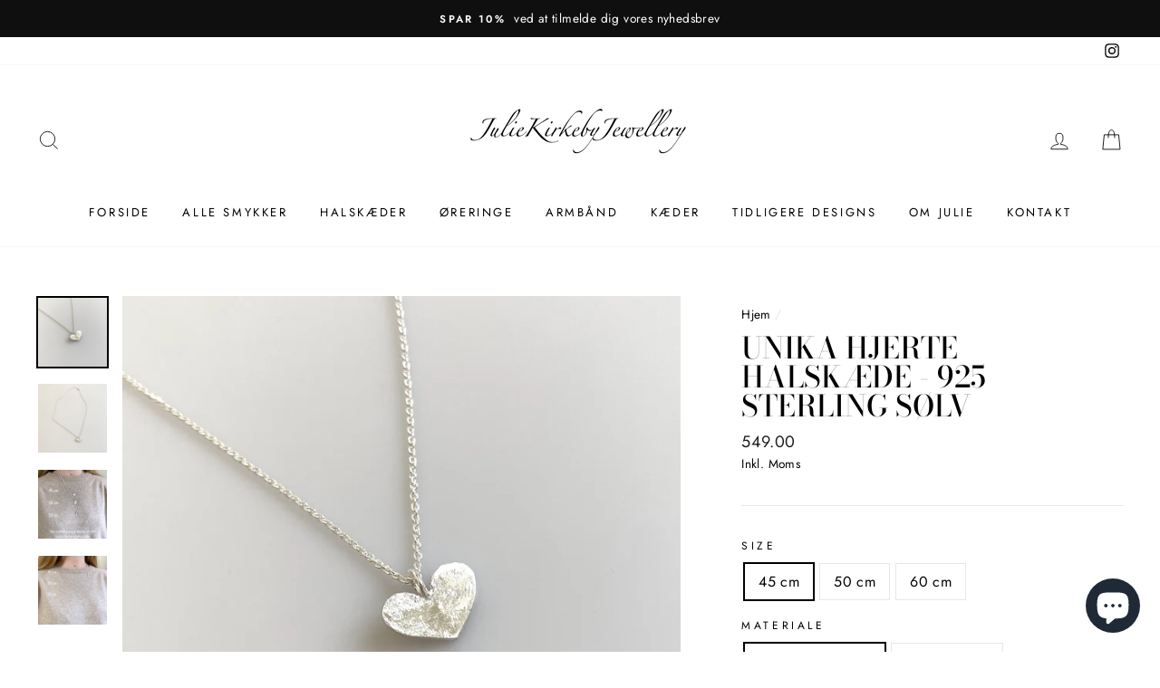

--- FILE ---
content_type: text/html; charset=utf-8
request_url: https://juliekirkebyjewellery.com/products/unika-hjerte-halskaede-925-sterling-solv-1
body_size: 33629
content:
<!doctype html>
<html class="no-js" lang="da">
<head>





  <title>Unika Hjerte Halskæde - 925 Sterling Sølv</title>



<!-- Google Tag Manager -->
<script>(function(w,d,s,l,i){w[l]=w[l]||[];w[l].push({'gtm.start':
new Date().getTime(),event:'gtm.js'});var f=d.getElementsByTagName(s)[0],
j=d.createElement(s),dl=l!='dataLayer'?'&l='+l:'';j.async=true;j.src=
'https://www.googletagmanager.com/gtm.js?id='+i+dl;f.parentNode.insertBefore(j,f);
})(window,document,'script','dataLayer','GTM-TRT6VRJ');</script>
<!-- End Google Tag Manager -->
  
<!-- Google tag (gtag.js) -->
<script async src="https://www.googletagmanager.com/gtag/js?id=G-GHL5BZWR5Y"></script>
<script>
  window.dataLayer = window.dataLayer || [];
  function gtag(){dataLayer.push(arguments);}
  gtag('js', new Date());

  gtag('config', 'G-GHL5BZWR5Y');
</script>
  
<!-- Hotjar Tracking Code for my site -->
<script>
    (function(h,o,t,j,a,r){
        h.hj=h.hj||function(){(h.hj.q=h.hj.q||[]).push(arguments)};
        h._hjSettings={hjid:3383518,hjsv:6};
        a=o.getElementsByTagName('head')[0];
        r=o.createElement('script');r.async=1;
        r.src=t+h._hjSettings.hjid+j+h._hjSettings.hjsv;
        a.appendChild(r);
    })(window,document,'https://static.hotjar.com/c/hotjar-','.js?sv=');
</script>

  <meta name="google-site-verification" content="OZN9Kv2yTDE4GIzQlwUZP5Ci55Z1qqEvAGrdOdmh3fk" />
  <meta charset="utf-8">
  <meta http-equiv="X-UA-Compatible" content="IE=edge,chrome=1">
  <meta name="viewport" content="width=device-width,initial-scale=1">
  <meta name="theme-color" content="#111111">
  <link rel="canonical" href="https://juliekirkebyjewellery.com/products/unika-hjerte-halskaede-925-sterling-solv-1">
  <meta name="format-detection" content="telephone=no"><link rel="shortcut icon" href="//juliekirkebyjewellery.com/cdn/shop/files/Billede1_ebef8446-ce0b-488a-b350-5cd28febe048_32x32.jpg?v=1629143088" type="image/png" />
<meta name="description" content="Hurtig levering, indenfor 1-4 hverdage Fri fragt ved køb over 499 kr,- Designet og produceret i København  925 Sterling Sølv og 24 karats forgyldninger  Historien bag: Hvordan finder man et smykke der udstråler kærlighed? Kærligheden kommer i alle former, og det samme gør mine hjerter. Unika Hjertet er den perfekte gav"><meta property="og:site_name" content="Julie Kirkeby Jewellery">
  <meta property="og:url" content="https://juliekirkebyjewellery.com/products/unika-hjerte-halskaede-925-sterling-solv-1">
  <meta property="og:title" content="Unika Hjerte Halskæde - 925 Sterling Sølv">
  <meta property="og:type" content="product">
  <meta property="og:description" content="Hurtig levering, indenfor 1-4 hverdage Fri fragt ved køb over 499 kr,- Designet og produceret i København  925 Sterling Sølv og 24 karats forgyldninger  Historien bag: Hvordan finder man et smykke der udstråler kærlighed? Kærligheden kommer i alle former, og det samme gør mine hjerter. Unika Hjertet er den perfekte gav"><meta property="og:image" content="http://juliekirkebyjewellery.com/cdn/shop/files/83F6FBDC-BB88-453F-A29A-BFD38B29D01B_1200x1200.jpg?v=1718102905"><meta property="og:image" content="http://juliekirkebyjewellery.com/cdn/shop/files/5482E4A1-7A1A-4CD8-9217-F471F4A7B91E_1200x1200.jpg?v=1718102905"><meta property="og:image" content="http://juliekirkebyjewellery.com/cdn/shop/files/DB6DAFD3-576D-42CD-9E80-336936C74695_1200x1200.jpg?v=1718102240">
  <meta property="og:image:secure_url" content="https://juliekirkebyjewellery.com/cdn/shop/files/83F6FBDC-BB88-453F-A29A-BFD38B29D01B_1200x1200.jpg?v=1718102905"><meta property="og:image:secure_url" content="https://juliekirkebyjewellery.com/cdn/shop/files/5482E4A1-7A1A-4CD8-9217-F471F4A7B91E_1200x1200.jpg?v=1718102905"><meta property="og:image:secure_url" content="https://juliekirkebyjewellery.com/cdn/shop/files/DB6DAFD3-576D-42CD-9E80-336936C74695_1200x1200.jpg?v=1718102240">
  <meta name="twitter:site" content="@">
  <meta name="twitter:card" content="summary_large_image">
  <meta name="twitter:title" content="Unika Hjerte Halskæde - 925 Sterling Sølv">
  <meta name="twitter:description" content="Hurtig levering, indenfor 1-4 hverdage Fri fragt ved køb over 499 kr,- Designet og produceret i København  925 Sterling Sølv og 24 karats forgyldninger  Historien bag: Hvordan finder man et smykke der udstråler kærlighed? Kærligheden kommer i alle former, og det samme gør mine hjerter. Unika Hjertet er den perfekte gav">


  <style data-shopify>
  @font-face {
  font-family: "Bodoni Moda";
  font-weight: 500;
  font-style: normal;
  src: url("//juliekirkebyjewellery.com/cdn/fonts/bodoni_moda/bodonimoda_n5.36d0da1db617c453fb46e8089790ab6dc72c2356.woff2") format("woff2"),
       url("//juliekirkebyjewellery.com/cdn/fonts/bodoni_moda/bodonimoda_n5.40f612bab009769f87511096f185d9228ad3baa3.woff") format("woff");
}

  @font-face {
  font-family: Jost;
  font-weight: 400;
  font-style: normal;
  src: url("//juliekirkebyjewellery.com/cdn/fonts/jost/jost_n4.d47a1b6347ce4a4c9f437608011273009d91f2b7.woff2") format("woff2"),
       url("//juliekirkebyjewellery.com/cdn/fonts/jost/jost_n4.791c46290e672b3f85c3d1c651ef2efa3819eadd.woff") format("woff");
}


  @font-face {
  font-family: Jost;
  font-weight: 600;
  font-style: normal;
  src: url("//juliekirkebyjewellery.com/cdn/fonts/jost/jost_n6.ec1178db7a7515114a2d84e3dd680832b7af8b99.woff2") format("woff2"),
       url("//juliekirkebyjewellery.com/cdn/fonts/jost/jost_n6.b1178bb6bdd3979fef38e103a3816f6980aeaff9.woff") format("woff");
}

  @font-face {
  font-family: Jost;
  font-weight: 400;
  font-style: italic;
  src: url("//juliekirkebyjewellery.com/cdn/fonts/jost/jost_i4.b690098389649750ada222b9763d55796c5283a5.woff2") format("woff2"),
       url("//juliekirkebyjewellery.com/cdn/fonts/jost/jost_i4.fd766415a47e50b9e391ae7ec04e2ae25e7e28b0.woff") format("woff");
}

  @font-face {
  font-family: Jost;
  font-weight: 600;
  font-style: italic;
  src: url("//juliekirkebyjewellery.com/cdn/fonts/jost/jost_i6.9af7e5f39e3a108c08f24047a4276332d9d7b85e.woff2") format("woff2"),
       url("//juliekirkebyjewellery.com/cdn/fonts/jost/jost_i6.2bf310262638f998ed206777ce0b9a3b98b6fe92.woff") format("woff");
}

</style>

  <link href="//juliekirkebyjewellery.com/cdn/shop/t/3/assets/theme.scss.css?v=2265131824721513841759332516" rel="stylesheet" type="text/css" media="all" />

  <style data-shopify>
    .collection-item__title {
      font-size: 14.4px;
    }

    @media screen and (min-width: 769px) {
      .collection-item__title {
        font-size: 18px;
      }
    }
  </style>

  <script>
    document.documentElement.className = document.documentElement.className.replace('no-js', 'js');

    window.theme = window.theme || {};
    theme.strings = {
      addToCart: "Tilføj til kurv",
      soldOut: "Udsolgt",
      unavailable: "Ikke tilgængelig",
      stockLabel: "Kun [count] varer på lager!",
      willNotShipUntil: "Sendes først [date]",
      willBeInStockAfter: "Vil være på lager efter [date]",
      waitingForStock: "Varer på vej",
      savePrice: "Gemt [saved_amount]",
      cartEmpty: "Din kurv er tom",
      cartTermsConfirmation: "Du skal acceptere salgsbetingelserne for at tjekke ud"
    };
    theme.settings = {
      dynamicVariantsEnable: true,
      dynamicVariantType: "button",
      cartType: "drawer",
      moneyFormat: "\u003cspan class=money\u003e{{amount}}\u003c\/span\u003e",
      saveType: "percent",
      recentlyViewedEnabled: false,
      predictiveSearch: true,
      predictiveSearchType: "product,article,page",
      inventoryThreshold: 10,
      quickView: false,
      themeName: 'Impulse',
      themeVersion: "3.0.3"
    };
  </script>

  <script>window.performance && window.performance.mark && window.performance.mark('shopify.content_for_header.start');</script><meta name="facebook-domain-verification" content="gjh7x44vktiq40ligq8d6twrgvqhis">
<meta name="google-site-verification" content="OZN9Kv2yTDE4GIzQlwUZP5Ci55Z1qqEvAGrdOdmh3fk">
<meta id="shopify-digital-wallet" name="shopify-digital-wallet" content="/58568769709/digital_wallets/dialog">
<meta name="shopify-checkout-api-token" content="2eeb951778719b9ad0efddacd52f36cb">
<link rel="alternate" type="application/json+oembed" href="https://juliekirkebyjewellery.com/products/unika-hjerte-halskaede-925-sterling-solv-1.oembed">
<script async="async" src="/checkouts/internal/preloads.js?locale=da-DK"></script>
<script id="apple-pay-shop-capabilities" type="application/json">{"shopId":58568769709,"countryCode":"DK","currencyCode":"DKK","merchantCapabilities":["supports3DS"],"merchantId":"gid:\/\/shopify\/Shop\/58568769709","merchantName":"Julie Kirkeby Jewellery","requiredBillingContactFields":["postalAddress","email","phone"],"requiredShippingContactFields":["postalAddress","email","phone"],"shippingType":"shipping","supportedNetworks":["visa","maestro","masterCard","amex"],"total":{"type":"pending","label":"Julie Kirkeby Jewellery","amount":"1.00"},"shopifyPaymentsEnabled":true,"supportsSubscriptions":true}</script>
<script id="shopify-features" type="application/json">{"accessToken":"2eeb951778719b9ad0efddacd52f36cb","betas":["rich-media-storefront-analytics"],"domain":"juliekirkebyjewellery.com","predictiveSearch":true,"shopId":58568769709,"locale":"da"}</script>
<script>var Shopify = Shopify || {};
Shopify.shop = "julie-b-k.myshopify.com";
Shopify.locale = "da";
Shopify.currency = {"active":"DKK","rate":"1.0"};
Shopify.country = "DK";
Shopify.theme = {"name":"Impulse theme 3.0.3","id":125154099373,"schema_name":"Impulse","schema_version":"3.0.3","theme_store_id":null,"role":"main"};
Shopify.theme.handle = "null";
Shopify.theme.style = {"id":null,"handle":null};
Shopify.cdnHost = "juliekirkebyjewellery.com/cdn";
Shopify.routes = Shopify.routes || {};
Shopify.routes.root = "/";</script>
<script type="module">!function(o){(o.Shopify=o.Shopify||{}).modules=!0}(window);</script>
<script>!function(o){function n(){var o=[];function n(){o.push(Array.prototype.slice.apply(arguments))}return n.q=o,n}var t=o.Shopify=o.Shopify||{};t.loadFeatures=n(),t.autoloadFeatures=n()}(window);</script>
<script id="shop-js-analytics" type="application/json">{"pageType":"product"}</script>
<script defer="defer" async type="module" src="//juliekirkebyjewellery.com/cdn/shopifycloud/shop-js/modules/v2/client.init-shop-cart-sync_wUwrBHs9.da.esm.js"></script>
<script defer="defer" async type="module" src="//juliekirkebyjewellery.com/cdn/shopifycloud/shop-js/modules/v2/chunk.common_e7iL_o_-.esm.js"></script>
<script type="module">
  await import("//juliekirkebyjewellery.com/cdn/shopifycloud/shop-js/modules/v2/client.init-shop-cart-sync_wUwrBHs9.da.esm.js");
await import("//juliekirkebyjewellery.com/cdn/shopifycloud/shop-js/modules/v2/chunk.common_e7iL_o_-.esm.js");

  window.Shopify.SignInWithShop?.initShopCartSync?.({"fedCMEnabled":true,"windoidEnabled":true});

</script>
<script>(function() {
  var isLoaded = false;
  function asyncLoad() {
    if (isLoaded) return;
    isLoaded = true;
    var urls = ["https:\/\/juliekirkebyjewellery.com\/apps\/giraffly-trust\/trust-worker-0eb67ef634d8f7f756fe35ddaaf6c1ae89636b97.js?v=20230212190746\u0026shop=julie-b-k.myshopify.com","https:\/\/cdn.shopify.com\/s\/files\/1\/0449\/2568\/1820\/t\/4\/assets\/booster_currency.js?v=1624978055\u0026shop=julie-b-k.myshopify.com","https:\/\/cdn.shopify.com\/s\/files\/1\/0449\/2568\/1820\/t\/4\/assets\/booster_currency.js?v=1624978055\u0026shop=julie-b-k.myshopify.com","https:\/\/d1639lhkj5l89m.cloudfront.net\/js\/storefront\/uppromote.js?shop=julie-b-k.myshopify.com"];
    for (var i = 0; i < urls.length; i++) {
      var s = document.createElement('script');
      s.type = 'text/javascript';
      s.async = true;
      s.src = urls[i];
      var x = document.getElementsByTagName('script')[0];
      x.parentNode.insertBefore(s, x);
    }
  };
  if(window.attachEvent) {
    window.attachEvent('onload', asyncLoad);
  } else {
    window.addEventListener('load', asyncLoad, false);
  }
})();</script>
<script id="__st">var __st={"a":58568769709,"offset":3600,"reqid":"0b169661-7d8e-41b7-8076-e30f762924f7-1768869830","pageurl":"juliekirkebyjewellery.com\/products\/unika-hjerte-halskaede-925-sterling-solv-1","u":"828992cecb32","p":"product","rtyp":"product","rid":8972143853902};</script>
<script>window.ShopifyPaypalV4VisibilityTracking = true;</script>
<script id="form-persister">!function(){'use strict';const t='contact',e='new_comment',n=[[t,t],['blogs',e],['comments',e],[t,'customer']],o='password',r='form_key',c=['recaptcha-v3-token','g-recaptcha-response','h-captcha-response',o],s=()=>{try{return window.sessionStorage}catch{return}},i='__shopify_v',u=t=>t.elements[r],a=function(){const t=[...n].map((([t,e])=>`form[action*='/${t}']:not([data-nocaptcha='true']) input[name='form_type'][value='${e}']`)).join(',');var e;return e=t,()=>e?[...document.querySelectorAll(e)].map((t=>t.form)):[]}();function m(t){const e=u(t);a().includes(t)&&(!e||!e.value)&&function(t){try{if(!s())return;!function(t){const e=s();if(!e)return;const n=u(t);if(!n)return;const o=n.value;o&&e.removeItem(o)}(t);const e=Array.from(Array(32),(()=>Math.random().toString(36)[2])).join('');!function(t,e){u(t)||t.append(Object.assign(document.createElement('input'),{type:'hidden',name:r})),t.elements[r].value=e}(t,e),function(t,e){const n=s();if(!n)return;const r=[...t.querySelectorAll(`input[type='${o}']`)].map((({name:t})=>t)),u=[...c,...r],a={};for(const[o,c]of new FormData(t).entries())u.includes(o)||(a[o]=c);n.setItem(e,JSON.stringify({[i]:1,action:t.action,data:a}))}(t,e)}catch(e){console.error('failed to persist form',e)}}(t)}const f=t=>{if('true'===t.dataset.persistBound)return;const e=function(t,e){const n=function(t){return'function'==typeof t.submit?t.submit:HTMLFormElement.prototype.submit}(t).bind(t);return function(){let t;return()=>{t||(t=!0,(()=>{try{e(),n()}catch(t){(t=>{console.error('form submit failed',t)})(t)}})(),setTimeout((()=>t=!1),250))}}()}(t,(()=>{m(t)}));!function(t,e){if('function'==typeof t.submit&&'function'==typeof e)try{t.submit=e}catch{}}(t,e),t.addEventListener('submit',(t=>{t.preventDefault(),e()})),t.dataset.persistBound='true'};!function(){function t(t){const e=(t=>{const e=t.target;return e instanceof HTMLFormElement?e:e&&e.form})(t);e&&m(e)}document.addEventListener('submit',t),document.addEventListener('DOMContentLoaded',(()=>{const e=a();for(const t of e)f(t);var n;n=document.body,new window.MutationObserver((t=>{for(const e of t)if('childList'===e.type&&e.addedNodes.length)for(const t of e.addedNodes)1===t.nodeType&&'FORM'===t.tagName&&a().includes(t)&&f(t)})).observe(n,{childList:!0,subtree:!0,attributes:!1}),document.removeEventListener('submit',t)}))}()}();</script>
<script integrity="sha256-4kQ18oKyAcykRKYeNunJcIwy7WH5gtpwJnB7kiuLZ1E=" data-source-attribution="shopify.loadfeatures" defer="defer" src="//juliekirkebyjewellery.com/cdn/shopifycloud/storefront/assets/storefront/load_feature-a0a9edcb.js" crossorigin="anonymous"></script>
<script data-source-attribution="shopify.dynamic_checkout.dynamic.init">var Shopify=Shopify||{};Shopify.PaymentButton=Shopify.PaymentButton||{isStorefrontPortableWallets:!0,init:function(){window.Shopify.PaymentButton.init=function(){};var t=document.createElement("script");t.src="https://juliekirkebyjewellery.com/cdn/shopifycloud/portable-wallets/latest/portable-wallets.da.js",t.type="module",document.head.appendChild(t)}};
</script>
<script data-source-attribution="shopify.dynamic_checkout.buyer_consent">
  function portableWalletsHideBuyerConsent(e){var t=document.getElementById("shopify-buyer-consent"),n=document.getElementById("shopify-subscription-policy-button");t&&n&&(t.classList.add("hidden"),t.setAttribute("aria-hidden","true"),n.removeEventListener("click",e))}function portableWalletsShowBuyerConsent(e){var t=document.getElementById("shopify-buyer-consent"),n=document.getElementById("shopify-subscription-policy-button");t&&n&&(t.classList.remove("hidden"),t.removeAttribute("aria-hidden"),n.addEventListener("click",e))}window.Shopify?.PaymentButton&&(window.Shopify.PaymentButton.hideBuyerConsent=portableWalletsHideBuyerConsent,window.Shopify.PaymentButton.showBuyerConsent=portableWalletsShowBuyerConsent);
</script>
<script>
  function portableWalletsCleanup(e){e&&e.src&&console.error("Failed to load portable wallets script "+e.src);var t=document.querySelectorAll("shopify-accelerated-checkout .shopify-payment-button__skeleton, shopify-accelerated-checkout-cart .wallet-cart-button__skeleton"),e=document.getElementById("shopify-buyer-consent");for(let e=0;e<t.length;e++)t[e].remove();e&&e.remove()}function portableWalletsNotLoadedAsModule(e){e instanceof ErrorEvent&&"string"==typeof e.message&&e.message.includes("import.meta")&&"string"==typeof e.filename&&e.filename.includes("portable-wallets")&&(window.removeEventListener("error",portableWalletsNotLoadedAsModule),window.Shopify.PaymentButton.failedToLoad=e,"loading"===document.readyState?document.addEventListener("DOMContentLoaded",window.Shopify.PaymentButton.init):window.Shopify.PaymentButton.init())}window.addEventListener("error",portableWalletsNotLoadedAsModule);
</script>

<script type="module" src="https://juliekirkebyjewellery.com/cdn/shopifycloud/portable-wallets/latest/portable-wallets.da.js" onError="portableWalletsCleanup(this)" crossorigin="anonymous"></script>
<script nomodule>
  document.addEventListener("DOMContentLoaded", portableWalletsCleanup);
</script>

<link id="shopify-accelerated-checkout-styles" rel="stylesheet" media="screen" href="https://juliekirkebyjewellery.com/cdn/shopifycloud/portable-wallets/latest/accelerated-checkout-backwards-compat.css" crossorigin="anonymous">
<style id="shopify-accelerated-checkout-cart">
        #shopify-buyer-consent {
  margin-top: 1em;
  display: inline-block;
  width: 100%;
}

#shopify-buyer-consent.hidden {
  display: none;
}

#shopify-subscription-policy-button {
  background: none;
  border: none;
  padding: 0;
  text-decoration: underline;
  font-size: inherit;
  cursor: pointer;
}

#shopify-subscription-policy-button::before {
  box-shadow: none;
}

      </style>

<script>window.performance && window.performance.mark && window.performance.mark('shopify.content_for_header.end');</script>

  <script src="//juliekirkebyjewellery.com/cdn/shop/t/3/assets/vendor-scripts-v6.js" defer="defer"></script>

  

  <script src="//juliekirkebyjewellery.com/cdn/shop/t/3/assets/theme.js?v=112718498460643917511626469303" defer="defer"></script><!-- "snippets/judgeme_core.liquid" was not rendered, the associated app was uninstalled -->
  
<!-- BEGIN app block: shopify://apps/consentmo-gdpr/blocks/gdpr_cookie_consent/4fbe573f-a377-4fea-9801-3ee0858cae41 -->


<!-- END app block --><!-- BEGIN app block: shopify://apps/klaviyo-email-marketing-sms/blocks/klaviyo-onsite-embed/2632fe16-c075-4321-a88b-50b567f42507 -->












  <script async src="https://static.klaviyo.com/onsite/js/THAH7D/klaviyo.js?company_id=THAH7D"></script>
  <script>!function(){if(!window.klaviyo){window._klOnsite=window._klOnsite||[];try{window.klaviyo=new Proxy({},{get:function(n,i){return"push"===i?function(){var n;(n=window._klOnsite).push.apply(n,arguments)}:function(){for(var n=arguments.length,o=new Array(n),w=0;w<n;w++)o[w]=arguments[w];var t="function"==typeof o[o.length-1]?o.pop():void 0,e=new Promise((function(n){window._klOnsite.push([i].concat(o,[function(i){t&&t(i),n(i)}]))}));return e}}})}catch(n){window.klaviyo=window.klaviyo||[],window.klaviyo.push=function(){var n;(n=window._klOnsite).push.apply(n,arguments)}}}}();</script>

  
    <script id="viewed_product">
      if (item == null) {
        var _learnq = _learnq || [];

        var MetafieldReviews = null
        var MetafieldYotpoRating = null
        var MetafieldYotpoCount = null
        var MetafieldLooxRating = null
        var MetafieldLooxCount = null
        var okendoProduct = null
        var okendoProductReviewCount = null
        var okendoProductReviewAverageValue = null
        try {
          // The following fields are used for Customer Hub recently viewed in order to add reviews.
          // This information is not part of __kla_viewed. Instead, it is part of __kla_viewed_reviewed_items
          MetafieldReviews = {};
          MetafieldYotpoRating = null
          MetafieldYotpoCount = null
          MetafieldLooxRating = null
          MetafieldLooxCount = null

          okendoProduct = null
          // If the okendo metafield is not legacy, it will error, which then requires the new json formatted data
          if (okendoProduct && 'error' in okendoProduct) {
            okendoProduct = null
          }
          okendoProductReviewCount = okendoProduct ? okendoProduct.reviewCount : null
          okendoProductReviewAverageValue = okendoProduct ? okendoProduct.reviewAverageValue : null
        } catch (error) {
          console.error('Error in Klaviyo onsite reviews tracking:', error);
        }

        var item = {
          Name: "Unika Hjerte Halskæde - 925 Sterling Sølv",
          ProductID: 8972143853902,
          Categories: ["Halskæder","Unika Hjerte Halskæde"],
          ImageURL: "https://juliekirkebyjewellery.com/cdn/shop/files/83F6FBDC-BB88-453F-A29A-BFD38B29D01B_grande.jpg?v=1718102905",
          URL: "https://juliekirkebyjewellery.com/products/unika-hjerte-halskaede-925-sterling-solv-1",
          Brand: "Julie Kirkeby",
          Price: "549.00",
          Value: "549.00",
          CompareAtPrice: "0.00"
        };
        _learnq.push(['track', 'Viewed Product', item]);
        _learnq.push(['trackViewedItem', {
          Title: item.Name,
          ItemId: item.ProductID,
          Categories: item.Categories,
          ImageUrl: item.ImageURL,
          Url: item.URL,
          Metadata: {
            Brand: item.Brand,
            Price: item.Price,
            Value: item.Value,
            CompareAtPrice: item.CompareAtPrice
          },
          metafields:{
            reviews: MetafieldReviews,
            yotpo:{
              rating: MetafieldYotpoRating,
              count: MetafieldYotpoCount,
            },
            loox:{
              rating: MetafieldLooxRating,
              count: MetafieldLooxCount,
            },
            okendo: {
              rating: okendoProductReviewAverageValue,
              count: okendoProductReviewCount,
            }
          }
        }]);
      }
    </script>
  




  <script>
    window.klaviyoReviewsProductDesignMode = false
  </script>







<!-- END app block --><script src="https://cdn.shopify.com/extensions/e4b3a77b-20c9-4161-b1bb-deb87046128d/inbox-1253/assets/inbox-chat-loader.js" type="text/javascript" defer="defer"></script>
<script src="https://cdn.shopify.com/extensions/a9a32278-85fd-435d-a2e4-15afbc801656/nova-multi-currency-converter-1/assets/nova-cur-app-embed.js" type="text/javascript" defer="defer"></script>
<link href="https://cdn.shopify.com/extensions/a9a32278-85fd-435d-a2e4-15afbc801656/nova-multi-currency-converter-1/assets/nova-cur.css" rel="stylesheet" type="text/css" media="all">
<script src="https://cdn.shopify.com/extensions/019bd530-527f-74d1-82b1-fdf7300fdcb0/consentmo-gdpr-576/assets/consentmo_cookie_consent.js" type="text/javascript" defer="defer"></script>
<link href="https://monorail-edge.shopifysvc.com" rel="dns-prefetch">
<script>(function(){if ("sendBeacon" in navigator && "performance" in window) {try {var session_token_from_headers = performance.getEntriesByType('navigation')[0].serverTiming.find(x => x.name == '_s').description;} catch {var session_token_from_headers = undefined;}var session_cookie_matches = document.cookie.match(/_shopify_s=([^;]*)/);var session_token_from_cookie = session_cookie_matches && session_cookie_matches.length === 2 ? session_cookie_matches[1] : "";var session_token = session_token_from_headers || session_token_from_cookie || "";function handle_abandonment_event(e) {var entries = performance.getEntries().filter(function(entry) {return /monorail-edge.shopifysvc.com/.test(entry.name);});if (!window.abandonment_tracked && entries.length === 0) {window.abandonment_tracked = true;var currentMs = Date.now();var navigation_start = performance.timing.navigationStart;var payload = {shop_id: 58568769709,url: window.location.href,navigation_start,duration: currentMs - navigation_start,session_token,page_type: "product"};window.navigator.sendBeacon("https://monorail-edge.shopifysvc.com/v1/produce", JSON.stringify({schema_id: "online_store_buyer_site_abandonment/1.1",payload: payload,metadata: {event_created_at_ms: currentMs,event_sent_at_ms: currentMs}}));}}window.addEventListener('pagehide', handle_abandonment_event);}}());</script>
<script id="web-pixels-manager-setup">(function e(e,d,r,n,o){if(void 0===o&&(o={}),!Boolean(null===(a=null===(i=window.Shopify)||void 0===i?void 0:i.analytics)||void 0===a?void 0:a.replayQueue)){var i,a;window.Shopify=window.Shopify||{};var t=window.Shopify;t.analytics=t.analytics||{};var s=t.analytics;s.replayQueue=[],s.publish=function(e,d,r){return s.replayQueue.push([e,d,r]),!0};try{self.performance.mark("wpm:start")}catch(e){}var l=function(){var e={modern:/Edge?\/(1{2}[4-9]|1[2-9]\d|[2-9]\d{2}|\d{4,})\.\d+(\.\d+|)|Firefox\/(1{2}[4-9]|1[2-9]\d|[2-9]\d{2}|\d{4,})\.\d+(\.\d+|)|Chrom(ium|e)\/(9{2}|\d{3,})\.\d+(\.\d+|)|(Maci|X1{2}).+ Version\/(15\.\d+|(1[6-9]|[2-9]\d|\d{3,})\.\d+)([,.]\d+|)( \(\w+\)|)( Mobile\/\w+|) Safari\/|Chrome.+OPR\/(9{2}|\d{3,})\.\d+\.\d+|(CPU[ +]OS|iPhone[ +]OS|CPU[ +]iPhone|CPU IPhone OS|CPU iPad OS)[ +]+(15[._]\d+|(1[6-9]|[2-9]\d|\d{3,})[._]\d+)([._]\d+|)|Android:?[ /-](13[3-9]|1[4-9]\d|[2-9]\d{2}|\d{4,})(\.\d+|)(\.\d+|)|Android.+Firefox\/(13[5-9]|1[4-9]\d|[2-9]\d{2}|\d{4,})\.\d+(\.\d+|)|Android.+Chrom(ium|e)\/(13[3-9]|1[4-9]\d|[2-9]\d{2}|\d{4,})\.\d+(\.\d+|)|SamsungBrowser\/([2-9]\d|\d{3,})\.\d+/,legacy:/Edge?\/(1[6-9]|[2-9]\d|\d{3,})\.\d+(\.\d+|)|Firefox\/(5[4-9]|[6-9]\d|\d{3,})\.\d+(\.\d+|)|Chrom(ium|e)\/(5[1-9]|[6-9]\d|\d{3,})\.\d+(\.\d+|)([\d.]+$|.*Safari\/(?![\d.]+ Edge\/[\d.]+$))|(Maci|X1{2}).+ Version\/(10\.\d+|(1[1-9]|[2-9]\d|\d{3,})\.\d+)([,.]\d+|)( \(\w+\)|)( Mobile\/\w+|) Safari\/|Chrome.+OPR\/(3[89]|[4-9]\d|\d{3,})\.\d+\.\d+|(CPU[ +]OS|iPhone[ +]OS|CPU[ +]iPhone|CPU IPhone OS|CPU iPad OS)[ +]+(10[._]\d+|(1[1-9]|[2-9]\d|\d{3,})[._]\d+)([._]\d+|)|Android:?[ /-](13[3-9]|1[4-9]\d|[2-9]\d{2}|\d{4,})(\.\d+|)(\.\d+|)|Mobile Safari.+OPR\/([89]\d|\d{3,})\.\d+\.\d+|Android.+Firefox\/(13[5-9]|1[4-9]\d|[2-9]\d{2}|\d{4,})\.\d+(\.\d+|)|Android.+Chrom(ium|e)\/(13[3-9]|1[4-9]\d|[2-9]\d{2}|\d{4,})\.\d+(\.\d+|)|Android.+(UC? ?Browser|UCWEB|U3)[ /]?(15\.([5-9]|\d{2,})|(1[6-9]|[2-9]\d|\d{3,})\.\d+)\.\d+|SamsungBrowser\/(5\.\d+|([6-9]|\d{2,})\.\d+)|Android.+MQ{2}Browser\/(14(\.(9|\d{2,})|)|(1[5-9]|[2-9]\d|\d{3,})(\.\d+|))(\.\d+|)|K[Aa][Ii]OS\/(3\.\d+|([4-9]|\d{2,})\.\d+)(\.\d+|)/},d=e.modern,r=e.legacy,n=navigator.userAgent;return n.match(d)?"modern":n.match(r)?"legacy":"unknown"}(),u="modern"===l?"modern":"legacy",c=(null!=n?n:{modern:"",legacy:""})[u],f=function(e){return[e.baseUrl,"/wpm","/b",e.hashVersion,"modern"===e.buildTarget?"m":"l",".js"].join("")}({baseUrl:d,hashVersion:r,buildTarget:u}),m=function(e){var d=e.version,r=e.bundleTarget,n=e.surface,o=e.pageUrl,i=e.monorailEndpoint;return{emit:function(e){var a=e.status,t=e.errorMsg,s=(new Date).getTime(),l=JSON.stringify({metadata:{event_sent_at_ms:s},events:[{schema_id:"web_pixels_manager_load/3.1",payload:{version:d,bundle_target:r,page_url:o,status:a,surface:n,error_msg:t},metadata:{event_created_at_ms:s}}]});if(!i)return console&&console.warn&&console.warn("[Web Pixels Manager] No Monorail endpoint provided, skipping logging."),!1;try{return self.navigator.sendBeacon.bind(self.navigator)(i,l)}catch(e){}var u=new XMLHttpRequest;try{return u.open("POST",i,!0),u.setRequestHeader("Content-Type","text/plain"),u.send(l),!0}catch(e){return console&&console.warn&&console.warn("[Web Pixels Manager] Got an unhandled error while logging to Monorail."),!1}}}}({version:r,bundleTarget:l,surface:e.surface,pageUrl:self.location.href,monorailEndpoint:e.monorailEndpoint});try{o.browserTarget=l,function(e){var d=e.src,r=e.async,n=void 0===r||r,o=e.onload,i=e.onerror,a=e.sri,t=e.scriptDataAttributes,s=void 0===t?{}:t,l=document.createElement("script"),u=document.querySelector("head"),c=document.querySelector("body");if(l.async=n,l.src=d,a&&(l.integrity=a,l.crossOrigin="anonymous"),s)for(var f in s)if(Object.prototype.hasOwnProperty.call(s,f))try{l.dataset[f]=s[f]}catch(e){}if(o&&l.addEventListener("load",o),i&&l.addEventListener("error",i),u)u.appendChild(l);else{if(!c)throw new Error("Did not find a head or body element to append the script");c.appendChild(l)}}({src:f,async:!0,onload:function(){if(!function(){var e,d;return Boolean(null===(d=null===(e=window.Shopify)||void 0===e?void 0:e.analytics)||void 0===d?void 0:d.initialized)}()){var d=window.webPixelsManager.init(e)||void 0;if(d){var r=window.Shopify.analytics;r.replayQueue.forEach((function(e){var r=e[0],n=e[1],o=e[2];d.publishCustomEvent(r,n,o)})),r.replayQueue=[],r.publish=d.publishCustomEvent,r.visitor=d.visitor,r.initialized=!0}}},onerror:function(){return m.emit({status:"failed",errorMsg:"".concat(f," has failed to load")})},sri:function(e){var d=/^sha384-[A-Za-z0-9+/=]+$/;return"string"==typeof e&&d.test(e)}(c)?c:"",scriptDataAttributes:o}),m.emit({status:"loading"})}catch(e){m.emit({status:"failed",errorMsg:(null==e?void 0:e.message)||"Unknown error"})}}})({shopId: 58568769709,storefrontBaseUrl: "https://juliekirkebyjewellery.com",extensionsBaseUrl: "https://extensions.shopifycdn.com/cdn/shopifycloud/web-pixels-manager",monorailEndpoint: "https://monorail-edge.shopifysvc.com/unstable/produce_batch",surface: "storefront-renderer",enabledBetaFlags: ["2dca8a86"],webPixelsConfigList: [{"id":"2722234702","configuration":"{\"accountID\":\"THAH7D\",\"webPixelConfig\":\"eyJlbmFibGVBZGRlZFRvQ2FydEV2ZW50cyI6IHRydWV9\"}","eventPayloadVersion":"v1","runtimeContext":"STRICT","scriptVersion":"524f6c1ee37bacdca7657a665bdca589","type":"APP","apiClientId":123074,"privacyPurposes":["ANALYTICS","MARKETING"],"dataSharingAdjustments":{"protectedCustomerApprovalScopes":["read_customer_address","read_customer_email","read_customer_name","read_customer_personal_data","read_customer_phone"]}},{"id":"2652078414","configuration":"{\"shopId\":\"90451\",\"env\":\"production\",\"metaData\":\"[]\"}","eventPayloadVersion":"v1","runtimeContext":"STRICT","scriptVersion":"8e11013497942cd9be82d03af35714e6","type":"APP","apiClientId":2773553,"privacyPurposes":[],"dataSharingAdjustments":{"protectedCustomerApprovalScopes":["read_customer_address","read_customer_email","read_customer_name","read_customer_personal_data","read_customer_phone"]}},{"id":"1065877838","configuration":"{\"config\":\"{\\\"pixel_id\\\":\\\"G-GHL5BZWR5Y\\\",\\\"target_country\\\":\\\"DK\\\",\\\"gtag_events\\\":[{\\\"type\\\":\\\"search\\\",\\\"action_label\\\":[\\\"G-GHL5BZWR5Y\\\",\\\"AW-11102208299\\\/S9F5CPK2-I0YEKuC-a0p\\\"]},{\\\"type\\\":\\\"begin_checkout\\\",\\\"action_label\\\":[\\\"G-GHL5BZWR5Y\\\",\\\"AW-11102208299\\\/IHJ_CPi2-I0YEKuC-a0p\\\"]},{\\\"type\\\":\\\"view_item\\\",\\\"action_label\\\":[\\\"G-GHL5BZWR5Y\\\",\\\"AW-11102208299\\\/lsAOCO-2-I0YEKuC-a0p\\\",\\\"MC-M37GLZGGGM\\\"]},{\\\"type\\\":\\\"purchase\\\",\\\"action_label\\\":[\\\"G-GHL5BZWR5Y\\\",\\\"AW-11102208299\\\/vCPnCOm2-I0YEKuC-a0p\\\",\\\"MC-M37GLZGGGM\\\"]},{\\\"type\\\":\\\"page_view\\\",\\\"action_label\\\":[\\\"G-GHL5BZWR5Y\\\",\\\"AW-11102208299\\\/uqQcCOy2-I0YEKuC-a0p\\\",\\\"MC-M37GLZGGGM\\\"]},{\\\"type\\\":\\\"add_payment_info\\\",\\\"action_label\\\":[\\\"G-GHL5BZWR5Y\\\",\\\"AW-11102208299\\\/i4g7CPu2-I0YEKuC-a0p\\\"]},{\\\"type\\\":\\\"add_to_cart\\\",\\\"action_label\\\":[\\\"G-GHL5BZWR5Y\\\",\\\"AW-11102208299\\\/wqMeCPW2-I0YEKuC-a0p\\\"]}],\\\"enable_monitoring_mode\\\":false}\"}","eventPayloadVersion":"v1","runtimeContext":"OPEN","scriptVersion":"b2a88bafab3e21179ed38636efcd8a93","type":"APP","apiClientId":1780363,"privacyPurposes":[],"dataSharingAdjustments":{"protectedCustomerApprovalScopes":["read_customer_address","read_customer_email","read_customer_name","read_customer_personal_data","read_customer_phone"]}},{"id":"330858830","configuration":"{\"pixel_id\":\"546999207216101\",\"pixel_type\":\"facebook_pixel\",\"metaapp_system_user_token\":\"-\"}","eventPayloadVersion":"v1","runtimeContext":"OPEN","scriptVersion":"ca16bc87fe92b6042fbaa3acc2fbdaa6","type":"APP","apiClientId":2329312,"privacyPurposes":["ANALYTICS","MARKETING","SALE_OF_DATA"],"dataSharingAdjustments":{"protectedCustomerApprovalScopes":["read_customer_address","read_customer_email","read_customer_name","read_customer_personal_data","read_customer_phone"]}},{"id":"shopify-app-pixel","configuration":"{}","eventPayloadVersion":"v1","runtimeContext":"STRICT","scriptVersion":"0450","apiClientId":"shopify-pixel","type":"APP","privacyPurposes":["ANALYTICS","MARKETING"]},{"id":"shopify-custom-pixel","eventPayloadVersion":"v1","runtimeContext":"LAX","scriptVersion":"0450","apiClientId":"shopify-pixel","type":"CUSTOM","privacyPurposes":["ANALYTICS","MARKETING"]}],isMerchantRequest: false,initData: {"shop":{"name":"Julie Kirkeby Jewellery","paymentSettings":{"currencyCode":"DKK"},"myshopifyDomain":"julie-b-k.myshopify.com","countryCode":"DK","storefrontUrl":"https:\/\/juliekirkebyjewellery.com"},"customer":null,"cart":null,"checkout":null,"productVariants":[{"price":{"amount":549.0,"currencyCode":"DKK"},"product":{"title":"Unika Hjerte Halskæde - 925 Sterling Sølv","vendor":"Julie Kirkeby","id":"8972143853902","untranslatedTitle":"Unika Hjerte Halskæde - 925 Sterling Sølv","url":"\/products\/unika-hjerte-halskaede-925-sterling-solv-1","type":"Halskæde"},"id":"48356530422094","image":{"src":"\/\/juliekirkebyjewellery.com\/cdn\/shop\/files\/83F6FBDC-BB88-453F-A29A-BFD38B29D01B.jpg?v=1718102905"},"sku":"106222","title":"45 cm \/ 925 Sterling Sølv","untranslatedTitle":"45 cm \/ 925 Sterling Sølv"},{"price":{"amount":700.0,"currencyCode":"DKK"},"product":{"title":"Unika Hjerte Halskæde - 925 Sterling Sølv","vendor":"Julie Kirkeby","id":"8972143853902","untranslatedTitle":"Unika Hjerte Halskæde - 925 Sterling Sølv","url":"\/products\/unika-hjerte-halskaede-925-sterling-solv-1","type":"Halskæde"},"id":"48356530454862","image":{"src":"\/\/juliekirkebyjewellery.com\/cdn\/shop\/files\/83F6FBDC-BB88-453F-A29A-BFD38B29D01B.jpg?v=1718102905"},"sku":"1064","title":"45 cm \/ 24K Forgyldt","untranslatedTitle":"45 cm \/ 24K Forgyldt"},{"price":{"amount":549.0,"currencyCode":"DKK"},"product":{"title":"Unika Hjerte Halskæde - 925 Sterling Sølv","vendor":"Julie Kirkeby","id":"8972143853902","untranslatedTitle":"Unika Hjerte Halskæde - 925 Sterling Sølv","url":"\/products\/unika-hjerte-halskaede-925-sterling-solv-1","type":"Halskæde"},"id":"48356530487630","image":{"src":"\/\/juliekirkebyjewellery.com\/cdn\/shop\/files\/83F6FBDC-BB88-453F-A29A-BFD38B29D01B.jpg?v=1718102905"},"sku":"106222","title":"50 cm \/ 925 Sterling Sølv","untranslatedTitle":"50 cm \/ 925 Sterling Sølv"},{"price":{"amount":700.0,"currencyCode":"DKK"},"product":{"title":"Unika Hjerte Halskæde - 925 Sterling Sølv","vendor":"Julie Kirkeby","id":"8972143853902","untranslatedTitle":"Unika Hjerte Halskæde - 925 Sterling Sølv","url":"\/products\/unika-hjerte-halskaede-925-sterling-solv-1","type":"Halskæde"},"id":"48356530520398","image":{"src":"\/\/juliekirkebyjewellery.com\/cdn\/shop\/files\/83F6FBDC-BB88-453F-A29A-BFD38B29D01B.jpg?v=1718102905"},"sku":"1064","title":"50 cm \/ 24K Forgyldt","untranslatedTitle":"50 cm \/ 24K Forgyldt"},{"price":{"amount":549.0,"currencyCode":"DKK"},"product":{"title":"Unika Hjerte Halskæde - 925 Sterling Sølv","vendor":"Julie Kirkeby","id":"8972143853902","untranslatedTitle":"Unika Hjerte Halskæde - 925 Sterling Sølv","url":"\/products\/unika-hjerte-halskaede-925-sterling-solv-1","type":"Halskæde"},"id":"48356530553166","image":{"src":"\/\/juliekirkebyjewellery.com\/cdn\/shop\/files\/83F6FBDC-BB88-453F-A29A-BFD38B29D01B.jpg?v=1718102905"},"sku":"106222","title":"60 cm \/ 925 Sterling Sølv","untranslatedTitle":"60 cm \/ 925 Sterling Sølv"},{"price":{"amount":700.0,"currencyCode":"DKK"},"product":{"title":"Unika Hjerte Halskæde - 925 Sterling Sølv","vendor":"Julie Kirkeby","id":"8972143853902","untranslatedTitle":"Unika Hjerte Halskæde - 925 Sterling Sølv","url":"\/products\/unika-hjerte-halskaede-925-sterling-solv-1","type":"Halskæde"},"id":"48356530585934","image":{"src":"\/\/juliekirkebyjewellery.com\/cdn\/shop\/files\/83F6FBDC-BB88-453F-A29A-BFD38B29D01B.jpg?v=1718102905"},"sku":"1064","title":"60 cm \/ 24K Forgyldt","untranslatedTitle":"60 cm \/ 24K Forgyldt"}],"purchasingCompany":null},},"https://juliekirkebyjewellery.com/cdn","fcfee988w5aeb613cpc8e4bc33m6693e112",{"modern":"","legacy":""},{"shopId":"58568769709","storefrontBaseUrl":"https:\/\/juliekirkebyjewellery.com","extensionBaseUrl":"https:\/\/extensions.shopifycdn.com\/cdn\/shopifycloud\/web-pixels-manager","surface":"storefront-renderer","enabledBetaFlags":"[\"2dca8a86\"]","isMerchantRequest":"false","hashVersion":"fcfee988w5aeb613cpc8e4bc33m6693e112","publish":"custom","events":"[[\"page_viewed\",{}],[\"product_viewed\",{\"productVariant\":{\"price\":{\"amount\":549.0,\"currencyCode\":\"DKK\"},\"product\":{\"title\":\"Unika Hjerte Halskæde - 925 Sterling Sølv\",\"vendor\":\"Julie Kirkeby\",\"id\":\"8972143853902\",\"untranslatedTitle\":\"Unika Hjerte Halskæde - 925 Sterling Sølv\",\"url\":\"\/products\/unika-hjerte-halskaede-925-sterling-solv-1\",\"type\":\"Halskæde\"},\"id\":\"48356530422094\",\"image\":{\"src\":\"\/\/juliekirkebyjewellery.com\/cdn\/shop\/files\/83F6FBDC-BB88-453F-A29A-BFD38B29D01B.jpg?v=1718102905\"},\"sku\":\"106222\",\"title\":\"45 cm \/ 925 Sterling Sølv\",\"untranslatedTitle\":\"45 cm \/ 925 Sterling Sølv\"}}]]"});</script><script>
  window.ShopifyAnalytics = window.ShopifyAnalytics || {};
  window.ShopifyAnalytics.meta = window.ShopifyAnalytics.meta || {};
  window.ShopifyAnalytics.meta.currency = 'DKK';
  var meta = {"product":{"id":8972143853902,"gid":"gid:\/\/shopify\/Product\/8972143853902","vendor":"Julie Kirkeby","type":"Halskæde","handle":"unika-hjerte-halskaede-925-sterling-solv-1","variants":[{"id":48356530422094,"price":54900,"name":"Unika Hjerte Halskæde - 925 Sterling Sølv - 45 cm \/ 925 Sterling Sølv","public_title":"45 cm \/ 925 Sterling Sølv","sku":"106222"},{"id":48356530454862,"price":70000,"name":"Unika Hjerte Halskæde - 925 Sterling Sølv - 45 cm \/ 24K Forgyldt","public_title":"45 cm \/ 24K Forgyldt","sku":"1064"},{"id":48356530487630,"price":54900,"name":"Unika Hjerte Halskæde - 925 Sterling Sølv - 50 cm \/ 925 Sterling Sølv","public_title":"50 cm \/ 925 Sterling Sølv","sku":"106222"},{"id":48356530520398,"price":70000,"name":"Unika Hjerte Halskæde - 925 Sterling Sølv - 50 cm \/ 24K Forgyldt","public_title":"50 cm \/ 24K Forgyldt","sku":"1064"},{"id":48356530553166,"price":54900,"name":"Unika Hjerte Halskæde - 925 Sterling Sølv - 60 cm \/ 925 Sterling Sølv","public_title":"60 cm \/ 925 Sterling Sølv","sku":"106222"},{"id":48356530585934,"price":70000,"name":"Unika Hjerte Halskæde - 925 Sterling Sølv - 60 cm \/ 24K Forgyldt","public_title":"60 cm \/ 24K Forgyldt","sku":"1064"}],"remote":false},"page":{"pageType":"product","resourceType":"product","resourceId":8972143853902,"requestId":"0b169661-7d8e-41b7-8076-e30f762924f7-1768869830"}};
  for (var attr in meta) {
    window.ShopifyAnalytics.meta[attr] = meta[attr];
  }
</script>
<script class="analytics">
  (function () {
    var customDocumentWrite = function(content) {
      var jquery = null;

      if (window.jQuery) {
        jquery = window.jQuery;
      } else if (window.Checkout && window.Checkout.$) {
        jquery = window.Checkout.$;
      }

      if (jquery) {
        jquery('body').append(content);
      }
    };

    var hasLoggedConversion = function(token) {
      if (token) {
        return document.cookie.indexOf('loggedConversion=' + token) !== -1;
      }
      return false;
    }

    var setCookieIfConversion = function(token) {
      if (token) {
        var twoMonthsFromNow = new Date(Date.now());
        twoMonthsFromNow.setMonth(twoMonthsFromNow.getMonth() + 2);

        document.cookie = 'loggedConversion=' + token + '; expires=' + twoMonthsFromNow;
      }
    }

    var trekkie = window.ShopifyAnalytics.lib = window.trekkie = window.trekkie || [];
    if (trekkie.integrations) {
      return;
    }
    trekkie.methods = [
      'identify',
      'page',
      'ready',
      'track',
      'trackForm',
      'trackLink'
    ];
    trekkie.factory = function(method) {
      return function() {
        var args = Array.prototype.slice.call(arguments);
        args.unshift(method);
        trekkie.push(args);
        return trekkie;
      };
    };
    for (var i = 0; i < trekkie.methods.length; i++) {
      var key = trekkie.methods[i];
      trekkie[key] = trekkie.factory(key);
    }
    trekkie.load = function(config) {
      trekkie.config = config || {};
      trekkie.config.initialDocumentCookie = document.cookie;
      var first = document.getElementsByTagName('script')[0];
      var script = document.createElement('script');
      script.type = 'text/javascript';
      script.onerror = function(e) {
        var scriptFallback = document.createElement('script');
        scriptFallback.type = 'text/javascript';
        scriptFallback.onerror = function(error) {
                var Monorail = {
      produce: function produce(monorailDomain, schemaId, payload) {
        var currentMs = new Date().getTime();
        var event = {
          schema_id: schemaId,
          payload: payload,
          metadata: {
            event_created_at_ms: currentMs,
            event_sent_at_ms: currentMs
          }
        };
        return Monorail.sendRequest("https://" + monorailDomain + "/v1/produce", JSON.stringify(event));
      },
      sendRequest: function sendRequest(endpointUrl, payload) {
        // Try the sendBeacon API
        if (window && window.navigator && typeof window.navigator.sendBeacon === 'function' && typeof window.Blob === 'function' && !Monorail.isIos12()) {
          var blobData = new window.Blob([payload], {
            type: 'text/plain'
          });

          if (window.navigator.sendBeacon(endpointUrl, blobData)) {
            return true;
          } // sendBeacon was not successful

        } // XHR beacon

        var xhr = new XMLHttpRequest();

        try {
          xhr.open('POST', endpointUrl);
          xhr.setRequestHeader('Content-Type', 'text/plain');
          xhr.send(payload);
        } catch (e) {
          console.log(e);
        }

        return false;
      },
      isIos12: function isIos12() {
        return window.navigator.userAgent.lastIndexOf('iPhone; CPU iPhone OS 12_') !== -1 || window.navigator.userAgent.lastIndexOf('iPad; CPU OS 12_') !== -1;
      }
    };
    Monorail.produce('monorail-edge.shopifysvc.com',
      'trekkie_storefront_load_errors/1.1',
      {shop_id: 58568769709,
      theme_id: 125154099373,
      app_name: "storefront",
      context_url: window.location.href,
      source_url: "//juliekirkebyjewellery.com/cdn/s/trekkie.storefront.cd680fe47e6c39ca5d5df5f0a32d569bc48c0f27.min.js"});

        };
        scriptFallback.async = true;
        scriptFallback.src = '//juliekirkebyjewellery.com/cdn/s/trekkie.storefront.cd680fe47e6c39ca5d5df5f0a32d569bc48c0f27.min.js';
        first.parentNode.insertBefore(scriptFallback, first);
      };
      script.async = true;
      script.src = '//juliekirkebyjewellery.com/cdn/s/trekkie.storefront.cd680fe47e6c39ca5d5df5f0a32d569bc48c0f27.min.js';
      first.parentNode.insertBefore(script, first);
    };
    trekkie.load(
      {"Trekkie":{"appName":"storefront","development":false,"defaultAttributes":{"shopId":58568769709,"isMerchantRequest":null,"themeId":125154099373,"themeCityHash":"12944482577709691627","contentLanguage":"da","currency":"DKK","eventMetadataId":"5fc205e0-5a4b-4890-b56e-c76a6f9fd64a"},"isServerSideCookieWritingEnabled":true,"monorailRegion":"shop_domain","enabledBetaFlags":["65f19447"]},"Session Attribution":{},"S2S":{"facebookCapiEnabled":true,"source":"trekkie-storefront-renderer","apiClientId":580111}}
    );

    var loaded = false;
    trekkie.ready(function() {
      if (loaded) return;
      loaded = true;

      window.ShopifyAnalytics.lib = window.trekkie;

      var originalDocumentWrite = document.write;
      document.write = customDocumentWrite;
      try { window.ShopifyAnalytics.merchantGoogleAnalytics.call(this); } catch(error) {};
      document.write = originalDocumentWrite;

      window.ShopifyAnalytics.lib.page(null,{"pageType":"product","resourceType":"product","resourceId":8972143853902,"requestId":"0b169661-7d8e-41b7-8076-e30f762924f7-1768869830","shopifyEmitted":true});

      var match = window.location.pathname.match(/checkouts\/(.+)\/(thank_you|post_purchase)/)
      var token = match? match[1]: undefined;
      if (!hasLoggedConversion(token)) {
        setCookieIfConversion(token);
        window.ShopifyAnalytics.lib.track("Viewed Product",{"currency":"DKK","variantId":48356530422094,"productId":8972143853902,"productGid":"gid:\/\/shopify\/Product\/8972143853902","name":"Unika Hjerte Halskæde - 925 Sterling Sølv - 45 cm \/ 925 Sterling Sølv","price":"549.00","sku":"106222","brand":"Julie Kirkeby","variant":"45 cm \/ 925 Sterling Sølv","category":"Halskæde","nonInteraction":true,"remote":false},undefined,undefined,{"shopifyEmitted":true});
      window.ShopifyAnalytics.lib.track("monorail:\/\/trekkie_storefront_viewed_product\/1.1",{"currency":"DKK","variantId":48356530422094,"productId":8972143853902,"productGid":"gid:\/\/shopify\/Product\/8972143853902","name":"Unika Hjerte Halskæde - 925 Sterling Sølv - 45 cm \/ 925 Sterling Sølv","price":"549.00","sku":"106222","brand":"Julie Kirkeby","variant":"45 cm \/ 925 Sterling Sølv","category":"Halskæde","nonInteraction":true,"remote":false,"referer":"https:\/\/juliekirkebyjewellery.com\/products\/unika-hjerte-halskaede-925-sterling-solv-1"});
      }
    });


        var eventsListenerScript = document.createElement('script');
        eventsListenerScript.async = true;
        eventsListenerScript.src = "//juliekirkebyjewellery.com/cdn/shopifycloud/storefront/assets/shop_events_listener-3da45d37.js";
        document.getElementsByTagName('head')[0].appendChild(eventsListenerScript);

})();</script>
  <script>
  if (!window.ga || (window.ga && typeof window.ga !== 'function')) {
    window.ga = function ga() {
      (window.ga.q = window.ga.q || []).push(arguments);
      if (window.Shopify && window.Shopify.analytics && typeof window.Shopify.analytics.publish === 'function') {
        window.Shopify.analytics.publish("ga_stub_called", {}, {sendTo: "google_osp_migration"});
      }
      console.error("Shopify's Google Analytics stub called with:", Array.from(arguments), "\nSee https://help.shopify.com/manual/promoting-marketing/pixels/pixel-migration#google for more information.");
    };
    if (window.Shopify && window.Shopify.analytics && typeof window.Shopify.analytics.publish === 'function') {
      window.Shopify.analytics.publish("ga_stub_initialized", {}, {sendTo: "google_osp_migration"});
    }
  }
</script>
<script
  defer
  src="https://juliekirkebyjewellery.com/cdn/shopifycloud/perf-kit/shopify-perf-kit-3.0.4.min.js"
  data-application="storefront-renderer"
  data-shop-id="58568769709"
  data-render-region="gcp-us-east1"
  data-page-type="product"
  data-theme-instance-id="125154099373"
  data-theme-name="Impulse"
  data-theme-version="3.0.3"
  data-monorail-region="shop_domain"
  data-resource-timing-sampling-rate="10"
  data-shs="true"
  data-shs-beacon="true"
  data-shs-export-with-fetch="true"
  data-shs-logs-sample-rate="1"
  data-shs-beacon-endpoint="https://juliekirkebyjewellery.com/api/collect"
></script>
</head>
 

<body class="template-product" data-transitions="false">

  <a class="in-page-link visually-hidden skip-link" href="#MainContent">Spring til indhold</a>

  <div id="PageContainer" class="page-container">
    <div class="transition-body">

    <div id="shopify-section-header" class="shopify-section">




<div id="NavDrawer" class="drawer drawer--left">
  <div class="drawer__contents">
    <div class="drawer__fixed-header drawer__fixed-header--full">
      <div class="drawer__header drawer__header--full appear-animation appear-delay-1">
        <div class="h2 drawer__title">
        </div>
        <div class="drawer__close">
          <button type="button" class="drawer__close-button js-drawer-close">
            <svg aria-hidden="true" focusable="false" role="presentation" class="icon icon-close" viewBox="0 0 64 64"><path d="M19 17.61l27.12 27.13m0-27.12L19 44.74"/></svg>
            <span class="icon__fallback-text">Luk menu</span>
          </button>
        </div>
      </div>
    </div>
    <div class="drawer__scrollable">
      <ul class="mobile-nav" role="navigation" aria-label="Primary">
        


          <li class="mobile-nav__item appear-animation appear-delay-2">
            
              <a href="/" class="mobile-nav__link mobile-nav__link--top-level" >Forside</a>
            

            
          </li>
        


          <li class="mobile-nav__item appear-animation appear-delay-3">
            
              <div class="mobile-nav__has-sublist">
                
                  <a href="/collections/alle-smykker"
                    class="mobile-nav__link mobile-nav__link--top-level"
                    id="Label-collections-alle-smykker2"
                    >
                    Alle smykker
                  </a>
                  <div class="mobile-nav__toggle">
                    <button type="button"
                      aria-controls="Linklist-collections-alle-smykker2"
                      
                      class="collapsible-trigger collapsible--auto-height ">
                      <span class="collapsible-trigger__icon collapsible-trigger__icon--open" role="presentation">
  <svg aria-hidden="true" focusable="false" role="presentation" class="icon icon--wide icon-chevron-down" viewBox="0 0 28 16"><path d="M1.57 1.59l12.76 12.77L27.1 1.59" stroke-width="2" stroke="#000" fill="none" fill-rule="evenodd"/></svg>
</span>

                    </button>
                  </div>
                
              </div>
            

            
              <div id="Linklist-collections-alle-smykker2"
                class="mobile-nav__sublist collapsible-content collapsible-content--all "
                aria-labelledby="Label-collections-alle-smykker2"
                >
                <div class="collapsible-content__inner">
                  <ul class="mobile-nav__sublist">
                    


                      <li class="mobile-nav__item">
                        <div class="mobile-nav__child-item">
                          
                            <a href="/collections/all"
                              class="mobile-nav__link"
                              id="Sublabel-collections-all1"
                              >
                              Alle smykker
                            </a>
                          
                          
                        </div>

                        
                      </li>
                    


                      <li class="mobile-nav__item">
                        <div class="mobile-nav__child-item">
                          
                            <a href="/products/julie-kirkeby-jewellery-gavekort"
                              class="mobile-nav__link"
                              id="Sublabel-products-julie-kirkeby-jewellery-gavekort2"
                              >
                              Gavekort
                            </a>
                          
                          
                        </div>

                        
                      </li>
                    
                  </ul>
                </div>
              </div>
            
          </li>
        


          <li class="mobile-nav__item appear-animation appear-delay-4">
            
              <div class="mobile-nav__has-sublist">
                
                  <a href="/collections/halskaeder"
                    class="mobile-nav__link mobile-nav__link--top-level"
                    id="Label-collections-halskaeder3"
                    >
                    Halskæder
                  </a>
                  <div class="mobile-nav__toggle">
                    <button type="button"
                      aria-controls="Linklist-collections-halskaeder3"
                      
                      class="collapsible-trigger collapsible--auto-height ">
                      <span class="collapsible-trigger__icon collapsible-trigger__icon--open" role="presentation">
  <svg aria-hidden="true" focusable="false" role="presentation" class="icon icon--wide icon-chevron-down" viewBox="0 0 28 16"><path d="M1.57 1.59l12.76 12.77L27.1 1.59" stroke-width="2" stroke="#000" fill="none" fill-rule="evenodd"/></svg>
</span>

                    </button>
                  </div>
                
              </div>
            

            
              <div id="Linklist-collections-halskaeder3"
                class="mobile-nav__sublist collapsible-content collapsible-content--all "
                aria-labelledby="Label-collections-halskaeder3"
                >
                <div class="collapsible-content__inner">
                  <ul class="mobile-nav__sublist">
                    


                      <li class="mobile-nav__item">
                        <div class="mobile-nav__child-item">
                          
                            <a href="/collections/hamret-halskaede"
                              class="mobile-nav__link"
                              id="Sublabel-collections-hamret-halskaede1"
                              >
                              Hamret Halskæde
                            </a>
                          
                          
                        </div>

                        
                      </li>
                    


                      <li class="mobile-nav__item">
                        <div class="mobile-nav__child-item">
                          
                            <a href="/collections/hjertesaet"
                              class="mobile-nav__link"
                              id="Sublabel-collections-hjertesaet2"
                              >
                              Hjertesæt
                            </a>
                          
                          
                        </div>

                        
                      </li>
                    


                      <li class="mobile-nav__item">
                        <div class="mobile-nav__child-item">
                          
                            <a href="/collections/kube-halskaede"
                              class="mobile-nav__link"
                              id="Sublabel-collections-kube-halskaede3"
                              >
                              Kube Halskæde
                            </a>
                          
                          
                        </div>

                        
                      </li>
                    


                      <li class="mobile-nav__item">
                        <div class="mobile-nav__child-item">
                          
                            <a href="/collections/maneskin-halskaede"
                              class="mobile-nav__link"
                              id="Sublabel-collections-maneskin-halskaede4"
                              >
                              Måneskin Halskæde
                            </a>
                          
                          
                        </div>

                        
                      </li>
                    


                      <li class="mobile-nav__item">
                        <div class="mobile-nav__child-item">
                          
                            <a href="/collections/unika-halskaede"
                              class="mobile-nav__link"
                              id="Sublabel-collections-unika-halskaede5"
                              >
                              Unika Halskæde
                            </a>
                          
                          
                        </div>

                        
                      </li>
                    


                      <li class="mobile-nav__item">
                        <div class="mobile-nav__child-item">
                          
                            <a href="/collections/unika-hjerte-halskaede"
                              class="mobile-nav__link"
                              id="Sublabel-collections-unika-hjerte-halskaede6"
                              >
                              Unika Hjerte Halskæde
                            </a>
                          
                          
                        </div>

                        
                      </li>
                    


                      <li class="mobile-nav__item">
                        <div class="mobile-nav__child-item">
                          
                            <a href="/collections/unika-klump-halskaede"
                              class="mobile-nav__link"
                              id="Sublabel-collections-unika-klump-halskaede7"
                              >
                              Unika Klump Halskæde
                            </a>
                          
                          
                        </div>

                        
                      </li>
                    


                      <li class="mobile-nav__item">
                        <div class="mobile-nav__child-item">
                          
                            <a href="/collections/unika-luna-halskaede"
                              class="mobile-nav__link"
                              id="Sublabel-collections-unika-luna-halskaede8"
                              >
                              Unika Luna Halskæde
                            </a>
                          
                          
                        </div>

                        
                      </li>
                    


                      <li class="mobile-nav__item">
                        <div class="mobile-nav__child-item">
                          
                            <a href="/collections/vi-halskaede-1"
                              class="mobile-nav__link"
                              id="Sublabel-collections-vi-halskaede-19"
                              >
                              &#39;Vi&#39; Halskæde
                            </a>
                          
                          
                        </div>

                        
                      </li>
                    
                  </ul>
                </div>
              </div>
            
          </li>
        


          <li class="mobile-nav__item appear-animation appear-delay-5">
            
              <div class="mobile-nav__has-sublist">
                
                  <a href="/collections/oreringe"
                    class="mobile-nav__link mobile-nav__link--top-level"
                    id="Label-collections-oreringe4"
                    >
                    Øreringe
                  </a>
                  <div class="mobile-nav__toggle">
                    <button type="button"
                      aria-controls="Linklist-collections-oreringe4"
                      
                      class="collapsible-trigger collapsible--auto-height ">
                      <span class="collapsible-trigger__icon collapsible-trigger__icon--open" role="presentation">
  <svg aria-hidden="true" focusable="false" role="presentation" class="icon icon--wide icon-chevron-down" viewBox="0 0 28 16"><path d="M1.57 1.59l12.76 12.77L27.1 1.59" stroke-width="2" stroke="#000" fill="none" fill-rule="evenodd"/></svg>
</span>

                    </button>
                  </div>
                
              </div>
            

            
              <div id="Linklist-collections-oreringe4"
                class="mobile-nav__sublist collapsible-content collapsible-content--all "
                aria-labelledby="Label-collections-oreringe4"
                >
                <div class="collapsible-content__inner">
                  <ul class="mobile-nav__sublist">
                    


                      <li class="mobile-nav__item">
                        <div class="mobile-nav__child-item">
                          
                            <a href="/collections/2-i-1-oreringe"
                              class="mobile-nav__link"
                              id="Sublabel-collections-2-i-1-oreringe1"
                              >
                              2-i-1 Øreringe
                            </a>
                          
                          
                        </div>

                        
                      </li>
                    


                      <li class="mobile-nav__item">
                        <div class="mobile-nav__child-item">
                          
                            <a href="/collections/cirkel-oreringe"
                              class="mobile-nav__link"
                              id="Sublabel-collections-cirkel-oreringe2"
                              >
                              Cirkel Øreringe
                            </a>
                          
                          
                        </div>

                        
                      </li>
                    


                      <li class="mobile-nav__item">
                        <div class="mobile-nav__child-item">
                          
                            <a href="/collections/draber"
                              class="mobile-nav__link"
                              id="Sublabel-collections-draber3"
                              >
                              Dråbe Øreringe
                            </a>
                          
                          
                        </div>

                        
                      </li>
                    


                      <li class="mobile-nav__item">
                        <div class="mobile-nav__child-item">
                          
                            <a href="/collections/hoops"
                              class="mobile-nav__link"
                              id="Sublabel-collections-hoops4"
                              >
                              Hoops Øreringe
                            </a>
                          
                          
                        </div>

                        
                      </li>
                    


                      <li class="mobile-nav__item">
                        <div class="mobile-nav__child-item">
                          
                            <a href="/collections/kube-oreringe"
                              class="mobile-nav__link"
                              id="Sublabel-collections-kube-oreringe5"
                              >
                              Kube Øreringe
                            </a>
                          
                          
                        </div>

                        
                      </li>
                    


                      <li class="mobile-nav__item">
                        <div class="mobile-nav__child-item">
                          
                            <a href="/collections/solvdrabe-oreringe"
                              class="mobile-nav__link"
                              id="Sublabel-collections-solvdrabe-oreringe6"
                              >
                              Sølvdråbe Øreringe
                            </a>
                          
                          
                        </div>

                        
                      </li>
                    


                      <li class="mobile-nav__item">
                        <div class="mobile-nav__child-item">
                          
                            <a href="/collections/unika-oreringe"
                              class="mobile-nav__link"
                              id="Sublabel-collections-unika-oreringe7"
                              >
                              Unika Øreringe
                            </a>
                          
                          
                        </div>

                        
                      </li>
                    


                      <li class="mobile-nav__item">
                        <div class="mobile-nav__child-item">
                          
                            <a href="/collections/rustik-oreringe"
                              class="mobile-nav__link"
                              id="Sublabel-collections-rustik-oreringe8"
                              >
                              Rustik Øreringe
                            </a>
                          
                          
                        </div>

                        
                      </li>
                    


                      <li class="mobile-nav__item">
                        <div class="mobile-nav__child-item">
                          
                            <a href="/collections/vi-oreringe-1"
                              class="mobile-nav__link"
                              id="Sublabel-collections-vi-oreringe-19"
                              >
                              &#39;Vi&#39; Øreringe
                            </a>
                          
                          
                        </div>

                        
                      </li>
                    
                  </ul>
                </div>
              </div>
            
          </li>
        


          <li class="mobile-nav__item appear-animation appear-delay-6">
            
              <div class="mobile-nav__has-sublist">
                
                  <a href="/collections/armband"
                    class="mobile-nav__link mobile-nav__link--top-level"
                    id="Label-collections-armband5"
                    >
                    Armbånd
                  </a>
                  <div class="mobile-nav__toggle">
                    <button type="button"
                      aria-controls="Linklist-collections-armband5"
                      
                      class="collapsible-trigger collapsible--auto-height ">
                      <span class="collapsible-trigger__icon collapsible-trigger__icon--open" role="presentation">
  <svg aria-hidden="true" focusable="false" role="presentation" class="icon icon--wide icon-chevron-down" viewBox="0 0 28 16"><path d="M1.57 1.59l12.76 12.77L27.1 1.59" stroke-width="2" stroke="#000" fill="none" fill-rule="evenodd"/></svg>
</span>

                    </button>
                  </div>
                
              </div>
            

            
              <div id="Linklist-collections-armband5"
                class="mobile-nav__sublist collapsible-content collapsible-content--all "
                aria-labelledby="Label-collections-armband5"
                >
                <div class="collapsible-content__inner">
                  <ul class="mobile-nav__sublist">
                    


                      <li class="mobile-nav__item">
                        <div class="mobile-nav__child-item">
                          
                            <a href="/products/anker-grov-armband-925-sterling-solv"
                              class="mobile-nav__link"
                              id="Sublabel-products-anker-grov-armband-925-sterling-solv1"
                              >
                              Anker Armbånd
                            </a>
                          
                          
                        </div>

                        
                      </li>
                    


                      <li class="mobile-nav__item">
                        <div class="mobile-nav__child-item">
                          
                            <a href="/collections/figaro-armband"
                              class="mobile-nav__link"
                              id="Sublabel-collections-figaro-armband2"
                              >
                              Figaro Armbånd
                            </a>
                          
                          
                        </div>

                        
                      </li>
                    


                      <li class="mobile-nav__item">
                        <div class="mobile-nav__child-item">
                          
                            <a href="/collections/hamret-plade-armband-med-figaro-kaede/hamret-plade-armb%C3%A5nd"
                              class="mobile-nav__link"
                              id="Sublabel-collections-hamret-plade-armband-med-figaro-kaede-hamret-plade-armb-c3-a5nd3"
                              >
                              Hamret Plade Armbånd
                            </a>
                          
                          
                        </div>

                        
                      </li>
                    


                      <li class="mobile-nav__item">
                        <div class="mobile-nav__child-item">
                          
                            <a href="/collections/panzer-armband"
                              class="mobile-nav__link"
                              id="Sublabel-collections-panzer-armband4"
                              >
                              Panzer Armbånd
                            </a>
                          
                          
                        </div>

                        
                      </li>
                    


                      <li class="mobile-nav__item">
                        <div class="mobile-nav__child-item">
                          
                            <a href="/collections/rustik-armband"
                              class="mobile-nav__link"
                              id="Sublabel-collections-rustik-armband5"
                              >
                              Rustik Armbånd
                            </a>
                          
                          
                        </div>

                        
                      </li>
                    


                      <li class="mobile-nav__item">
                        <div class="mobile-nav__child-item">
                          
                            <a href="/collections/vi-armband"
                              class="mobile-nav__link"
                              id="Sublabel-collections-vi-armband6"
                              >
                              &#39;Vi&#39; Armbånd
                            </a>
                          
                          
                        </div>

                        
                      </li>
                    
                  </ul>
                </div>
              </div>
            
          </li>
        


          <li class="mobile-nav__item appear-animation appear-delay-7">
            
              <div class="mobile-nav__has-sublist">
                
                  <a href="/collections/kaeder"
                    class="mobile-nav__link mobile-nav__link--top-level"
                    id="Label-collections-kaeder6"
                    >
                    Kæder
                  </a>
                  <div class="mobile-nav__toggle">
                    <button type="button"
                      aria-controls="Linklist-collections-kaeder6"
                      
                      class="collapsible-trigger collapsible--auto-height ">
                      <span class="collapsible-trigger__icon collapsible-trigger__icon--open" role="presentation">
  <svg aria-hidden="true" focusable="false" role="presentation" class="icon icon--wide icon-chevron-down" viewBox="0 0 28 16"><path d="M1.57 1.59l12.76 12.77L27.1 1.59" stroke-width="2" stroke="#000" fill="none" fill-rule="evenodd"/></svg>
</span>

                    </button>
                  </div>
                
              </div>
            

            
              <div id="Linklist-collections-kaeder6"
                class="mobile-nav__sublist collapsible-content collapsible-content--all "
                aria-labelledby="Label-collections-kaeder6"
                >
                <div class="collapsible-content__inner">
                  <ul class="mobile-nav__sublist">
                    


                      <li class="mobile-nav__item">
                        <div class="mobile-nav__child-item">
                          
                            <a href="/collections/figaro"
                              class="mobile-nav__link"
                              id="Sublabel-collections-figaro1"
                              >
                              Figaro Kæde
                            </a>
                          
                          
                        </div>

                        
                      </li>
                    


                      <li class="mobile-nav__item">
                        <div class="mobile-nav__child-item">
                          
                            <a href="/collections/panzerkaede"
                              class="mobile-nav__link"
                              id="Sublabel-collections-panzerkaede2"
                              >
                              Panzerkæde
                            </a>
                          
                          
                        </div>

                        
                      </li>
                    


                      <li class="mobile-nav__item">
                        <div class="mobile-nav__child-item">
                          
                            <a href="/collections/ankerkaede"
                              class="mobile-nav__link"
                              id="Sublabel-collections-ankerkaede3"
                              >
                              Ankerkæde
                            </a>
                          
                          
                        </div>

                        
                      </li>
                    


                      <li class="mobile-nav__item">
                        <div class="mobile-nav__child-item">
                          
                            <a href="/collections/venezia-kaede"
                              class="mobile-nav__link"
                              id="Sublabel-collections-venezia-kaede4"
                              >
                              Venezia kæde
                            </a>
                          
                          
                        </div>

                        
                      </li>
                    
                  </ul>
                </div>
              </div>
            
          </li>
        


          <li class="mobile-nav__item appear-animation appear-delay-8">
            
              <a href="/collections/tidligere-designs" class="mobile-nav__link mobile-nav__link--top-level" >Tidligere designs </a>
            

            
          </li>
        


          <li class="mobile-nav__item appear-animation appear-delay-9">
            
              <a href="/pages/om-julie" class="mobile-nav__link mobile-nav__link--top-level" >Om Julie</a>
            

            
          </li>
        


          <li class="mobile-nav__item appear-animation appear-delay-10">
            
              <a href="/pages/contact-us" class="mobile-nav__link mobile-nav__link--top-level" >Kontakt</a>
            

            
          </li>
        


        
          <li class="mobile-nav__item mobile-nav__item--secondary">
            <div class="grid">
              

              
<div class="grid__item one-half appear-animation appear-delay-11">
                  <a href="/account" class="mobile-nav__link">
                    
                      Log ind
                    
                  </a>
                </div>
              
            </div>
          </li>
        
      </ul><ul class="mobile-nav__social appear-animation appear-delay-12">
        
          <li class="mobile-nav__social-item">
            <a target="_blank" href="https://www.instagram.com/juliekirkebyjewellery/" title="Julie Kirkeby Jewellery on Instagram">
              <svg aria-hidden="true" focusable="false" role="presentation" class="icon icon-instagram" viewBox="0 0 32 32"><path fill="#444" d="M16 3.094c4.206 0 4.7.019 6.363.094 1.538.069 2.369.325 2.925.544.738.287 1.262.625 1.813 1.175s.894 1.075 1.175 1.813c.212.556.475 1.387.544 2.925.075 1.662.094 2.156.094 6.363s-.019 4.7-.094 6.363c-.069 1.538-.325 2.369-.544 2.925-.288.738-.625 1.262-1.175 1.813s-1.075.894-1.813 1.175c-.556.212-1.387.475-2.925.544-1.663.075-2.156.094-6.363.094s-4.7-.019-6.363-.094c-1.537-.069-2.369-.325-2.925-.544-.737-.288-1.263-.625-1.813-1.175s-.894-1.075-1.175-1.813c-.212-.556-.475-1.387-.544-2.925-.075-1.663-.094-2.156-.094-6.363s.019-4.7.094-6.363c.069-1.537.325-2.369.544-2.925.287-.737.625-1.263 1.175-1.813s1.075-.894 1.813-1.175c.556-.212 1.388-.475 2.925-.544 1.662-.081 2.156-.094 6.363-.094zm0-2.838c-4.275 0-4.813.019-6.494.094-1.675.075-2.819.344-3.819.731-1.037.4-1.913.944-2.788 1.819S1.486 4.656 1.08 5.688c-.387 1-.656 2.144-.731 3.825-.075 1.675-.094 2.213-.094 6.488s.019 4.813.094 6.494c.075 1.675.344 2.819.731 3.825.4 1.038.944 1.913 1.819 2.788s1.756 1.413 2.788 1.819c1 .387 2.144.656 3.825.731s2.213.094 6.494.094 4.813-.019 6.494-.094c1.675-.075 2.819-.344 3.825-.731 1.038-.4 1.913-.944 2.788-1.819s1.413-1.756 1.819-2.788c.387-1 .656-2.144.731-3.825s.094-2.212.094-6.494-.019-4.813-.094-6.494c-.075-1.675-.344-2.819-.731-3.825-.4-1.038-.944-1.913-1.819-2.788s-1.756-1.413-2.788-1.819c-1-.387-2.144-.656-3.825-.731C20.812.275 20.275.256 16 .256z"/><path fill="#444" d="M16 7.912a8.088 8.088 0 0 0 0 16.175c4.463 0 8.087-3.625 8.087-8.088s-3.625-8.088-8.088-8.088zm0 13.338a5.25 5.25 0 1 1 0-10.5 5.25 5.25 0 1 1 0 10.5zM26.294 7.594a1.887 1.887 0 1 1-3.774.002 1.887 1.887 0 0 1 3.774-.003z"/></svg>
              <span class="icon__fallback-text">Instagram</span>
            </a>
          </li>
        
        
        
        
        
        
        
        
        
      </ul>
    </div>
  </div>
</div>


  <div id="CartDrawer" class="drawer drawer--right">
    <form action="/cart" method="post" novalidate class="drawer__contents">
      <div class="drawer__fixed-header">
        <div class="drawer__header appear-animation appear-delay-1">
          <div class="h2 drawer__title">Kurv</div>
          <div class="drawer__close">
            <button type="button" class="drawer__close-button js-drawer-close">
              <svg aria-hidden="true" focusable="false" role="presentation" class="icon icon-close" viewBox="0 0 64 64"><path d="M19 17.61l27.12 27.13m0-27.12L19 44.74"/></svg>
              <span class="icon__fallback-text">Luk kurv</span>
            </button>
          </div>
        </div>
      </div>

      <div id="CartContainer" class="drawer__inner"></div>
    </form>
  </div>






<style data-shopify>
  .site-nav__link,
  .site-nav__dropdown-link:not(.site-nav__dropdown-link--top-level) {
    font-size: 13px;
  }
  
    .site-nav__link, .mobile-nav__link--top-level {
      text-transform: uppercase;
      letter-spacing: 0.2em;
    }
    .mobile-nav__link--top-level {
      font-size: 1.1em;
    }
  

  

  
    .megamenu__colection-image {
      display: none;
    }
  
</style>

<div data-section-id="header" data-section-type="header-section">
  
    


  <div class="announcement-bar">
    <div class="page-width">
      <div
        id="AnnouncementSlider"
        class="announcement-slider announcement-slider--compact"
        data-compact-style="true"
        data-block-count="3">
          
        
          
            <div
              id="AnnouncementSlide-f030d2d4-6d08-4953-ad12-c4aa097cd18f"
              class="announcement-slider__slide"
              data-index="0"
              >
              
                
                  <span class="announcement-text">Spar 10%</span>
                
                
                  <span class="announcement-link-text">ved at tilmelde dig vores nyhedsbrev</span>
                
              
            </div>
        
          
            <div
              id="AnnouncementSlide-72b80ecc-531d-4d39-a4db-f6a6b7aaa61f"
              class="announcement-slider__slide"
              data-index="1"
              >
              
                
                  <span class="announcement-text">Fri fragt ved køb over 499,-</span>
                
                
              
            </div>
        
          
            <div
              id="AnnouncementSlide-f96452ea-044b-46cf-9c06-643eb8bfa870"
              class="announcement-slider__slide"
              data-index="2"
              >
              
                
                  <span class="announcement-text">1-4 dages levering</span>
                
                
              
            </div>
        
      </div>
    </div>
  </div>



  

  
    
      <div class="toolbar small--hide">
  <div class="page-width">
    <div class="toolbar__content">
      

      
        <div class="toolbar__item">
          <ul class="inline-list toolbar__social">
            
              <li>
                <a target="_blank" href="https://www.instagram.com/juliekirkebyjewellery/" title="Julie Kirkeby Jewellery on Instagram">
                  <svg aria-hidden="true" focusable="false" role="presentation" class="icon icon-instagram" viewBox="0 0 32 32"><path fill="#444" d="M16 3.094c4.206 0 4.7.019 6.363.094 1.538.069 2.369.325 2.925.544.738.287 1.262.625 1.813 1.175s.894 1.075 1.175 1.813c.212.556.475 1.387.544 2.925.075 1.662.094 2.156.094 6.363s-.019 4.7-.094 6.363c-.069 1.538-.325 2.369-.544 2.925-.288.738-.625 1.262-1.175 1.813s-1.075.894-1.813 1.175c-.556.212-1.387.475-2.925.544-1.663.075-2.156.094-6.363.094s-4.7-.019-6.363-.094c-1.537-.069-2.369-.325-2.925-.544-.737-.288-1.263-.625-1.813-1.175s-.894-1.075-1.175-1.813c-.212-.556-.475-1.387-.544-2.925-.075-1.663-.094-2.156-.094-6.363s.019-4.7.094-6.363c.069-1.537.325-2.369.544-2.925.287-.737.625-1.263 1.175-1.813s1.075-.894 1.813-1.175c.556-.212 1.388-.475 2.925-.544 1.662-.081 2.156-.094 6.363-.094zm0-2.838c-4.275 0-4.813.019-6.494.094-1.675.075-2.819.344-3.819.731-1.037.4-1.913.944-2.788 1.819S1.486 4.656 1.08 5.688c-.387 1-.656 2.144-.731 3.825-.075 1.675-.094 2.213-.094 6.488s.019 4.813.094 6.494c.075 1.675.344 2.819.731 3.825.4 1.038.944 1.913 1.819 2.788s1.756 1.413 2.788 1.819c1 .387 2.144.656 3.825.731s2.213.094 6.494.094 4.813-.019 6.494-.094c1.675-.075 2.819-.344 3.825-.731 1.038-.4 1.913-.944 2.788-1.819s1.413-1.756 1.819-2.788c.387-1 .656-2.144.731-3.825s.094-2.212.094-6.494-.019-4.813-.094-6.494c-.075-1.675-.344-2.819-.731-3.825-.4-1.038-.944-1.913-1.819-2.788s-1.756-1.413-2.788-1.819c-1-.387-2.144-.656-3.825-.731C20.812.275 20.275.256 16 .256z"/><path fill="#444" d="M16 7.912a8.088 8.088 0 0 0 0 16.175c4.463 0 8.087-3.625 8.087-8.088s-3.625-8.088-8.088-8.088zm0 13.338a5.25 5.25 0 1 1 0-10.5 5.25 5.25 0 1 1 0 10.5zM26.294 7.594a1.887 1.887 0 1 1-3.774.002 1.887 1.887 0 0 1 3.774-.003z"/></svg>
                  <span class="icon__fallback-text">Instagram</span>
                </a>
              </li>
            
            
            
            
            
            
            
            
            
          </ul>
        </div>
      
</div>

  </div>
</div>

    
  

  <div class="header-sticky-wrapper">
    <div class="header-wrapper">

      
      <header
        class="site-header"
        data-sticky="false">
        <div class="page-width">
          <div
            class="header-layout header-layout--center"
            data-logo-align="center">

            

            

            
              <div class="header-item header-item--left header-item--navigation">
                
                  
                    <div class="site-nav small--hide">
                      <a href="/search" class="site-nav__link site-nav__link--icon js-search-header js-no-transition">
                        <svg aria-hidden="true" focusable="false" role="presentation" class="icon icon-search" viewBox="0 0 64 64"><path d="M47.16 28.58A18.58 18.58 0 1 1 28.58 10a18.58 18.58 0 0 1 18.58 18.58zM54 54L41.94 42"/></svg>
                        <span class="icon__fallback-text">Søg</span>
                      </a>
                    </div>
                  
                

                

                <div class="site-nav medium-up--hide">
                  <button
                    type="button"
                    class="site-nav__link site-nav__link--icon js-drawer-open-nav"
                    aria-controls="NavDrawer">
                    <svg aria-hidden="true" focusable="false" role="presentation" class="icon icon-hamburger" viewBox="0 0 64 64"><path d="M7 15h51M7 32h43M7 49h51"/></svg>
                    <span class="icon__fallback-text">Side navigation</span>
                  </button>
                </div>
              </div>

              

              
                <div class="header-item header-item--logo">
                  
  
<style data-shopify>
    .header-item--logo,
    .header-layout--left-center .header-item--logo,
    .header-layout--left-center .header-item--icons {
      -webkit-box-flex: 0 1 160px;
      -ms-flex: 0 1 160px;
      flex: 0 1 160px;
    }

    @media only screen and (min-width: 769px) {
      .header-item--logo,
      .header-layout--left-center .header-item--logo,
      .header-layout--left-center .header-item--icons {
        -webkit-box-flex: 0 0 290px;
        -ms-flex: 0 0 290px;
        flex: 0 0 290px;
      }
    }

    .site-header__logo a {
      width: 160px;
    }
    .is-light .site-header__logo .logo--inverted {
      width: 160px;
    }
    @media only screen and (min-width: 769px) {
      .site-header__logo a {
        width: 290px;
      }

      .is-light .site-header__logo .logo--inverted {
        width: 290px;
      }
    }
    </style>

    
      <div class="h1 site-header__logo" itemscope itemtype="http://schema.org/Organization">
    

    
      
      <a
        href="/"
        itemprop="url"
        class="site-header__logo-link logo--has-inverted">
        <img
          class="small--hide"
          src="//juliekirkebyjewellery.com/cdn/shop/files/Billede1_290x.png?v=1628761179"
          srcset="//juliekirkebyjewellery.com/cdn/shop/files/Billede1_290x.png?v=1628761179 1x, //juliekirkebyjewellery.com/cdn/shop/files/Billede1_290x@2x.png?v=1628761179 2x"
          alt="Julie Kirkeby Jewellery"
          itemprop="logo">
        <img
          class="medium-up--hide"
          src="//juliekirkebyjewellery.com/cdn/shop/files/Billede1_160x.png?v=1628761179"
          srcset="//juliekirkebyjewellery.com/cdn/shop/files/Billede1_160x.png?v=1628761179 1x, //juliekirkebyjewellery.com/cdn/shop/files/Billede1_160x@2x.png?v=1628761179 2x"
          alt="Julie Kirkeby Jewellery">
      </a>
      
        <a
          href="/"
          itemprop="url"
          class="site-header__logo-link logo--inverted">
          <img
            class="small--hide"
            src="//juliekirkebyjewellery.com/cdn/shop/files/hvid_jkj_290x.png?v=1628761195"
            srcset="//juliekirkebyjewellery.com/cdn/shop/files/hvid_jkj_290x.png?v=1628761195 1x, //juliekirkebyjewellery.com/cdn/shop/files/hvid_jkj_290x@2x.png?v=1628761195 2x"
            alt="Julie Kirkeby Jewellery"
            itemprop="logo">
          <img
            class="medium-up--hide"
            src="//juliekirkebyjewellery.com/cdn/shop/files/hvid_jkj_160x.png?v=1628761195"
            srcset="//juliekirkebyjewellery.com/cdn/shop/files/hvid_jkj_160x.png?v=1628761195 1x, //juliekirkebyjewellery.com/cdn/shop/files/hvid_jkj_160x@2x.png?v=1628761195 2x"
            alt="Julie Kirkeby Jewellery">
        </a>
      
    
    
      </div>
    

  

  

  

  




                </div>
              
            

            <div class="header-item header-item--icons">
              <div class="site-nav">
  <div class="site-nav__icons">
    
      <a class="site-nav__link site-nav__link--icon small--hide" href="/account">
        <svg aria-hidden="true" focusable="false" role="presentation" class="icon icon-user" viewBox="0 0 64 64"><path d="M35 39.84v-2.53c3.3-1.91 6-6.66 6-11.41 0-7.63 0-13.82-9-13.82s-9 6.19-9 13.82c0 4.75 2.7 9.51 6 11.41v2.53c-10.18.85-18 6-18 12.16h42c0-6.19-7.82-11.31-18-12.16z"/></svg>
        <span class="icon__fallback-text">
          
            Log ind
          
        </span>
      </a>
    

    
      <a href="/search" class="site-nav__link site-nav__link--icon js-search-header js-no-transition medium-up--hide">
        <svg aria-hidden="true" focusable="false" role="presentation" class="icon icon-search" viewBox="0 0 64 64"><path d="M47.16 28.58A18.58 18.58 0 1 1 28.58 10a18.58 18.58 0 0 1 18.58 18.58zM54 54L41.94 42"/></svg>
        <span class="icon__fallback-text">Søg</span>
      </a>
    

    

    <a href="/cart" class="site-nav__link site-nav__link--icon js-drawer-open-cart js-no-transition" aria-controls="CartDrawer" data-icon="bag">
      <span class="cart-link"><svg aria-hidden="true" focusable="false" role="presentation" class="icon icon-bag" viewBox="0 0 64 64"><g fill="none" stroke="#000" stroke-width="2"><path d="M25 26c0-15.79 3.57-20 8-20s8 4.21 8 20"/><path d="M14.74 18h36.51l3.59 36.73h-43.7z"/></g></svg><span class="icon__fallback-text">Kurv</span>
        <span class="cart-link__bubble"></span>
      </span>
    </a>
  </div>
</div>

            </div>
          </div>

          
            <div class="text-center">
              


<ul
  class="site-nav site-navigation small--hide"
  
    role="navigation" aria-label="Primary"
  >
  


    <li
      class="site-nav__item site-nav__expanded-item"
      >

      <a href="/" class="site-nav__link site-nav__link--underline">
        Forside
      </a>
      
    </li>
  


    <li
      class="site-nav__item site-nav__expanded-item site-nav--has-dropdown"
      aria-haspopup="true">

      <a href="/collections/alle-smykker" class="site-nav__link site-nav__link--underline site-nav__link--has-dropdown">
        Alle smykker
      </a>
      
        <ul class="site-nav__dropdown text-left">
          


            <li class="">
              <a href="/collections/all" class="site-nav__dropdown-link site-nav__dropdown-link--second-level ">
                Alle smykker
                
              </a>
              
            </li>
          


            <li class="">
              <a href="/products/julie-kirkeby-jewellery-gavekort" class="site-nav__dropdown-link site-nav__dropdown-link--second-level ">
                Gavekort
                
              </a>
              
            </li>
          
        </ul>
      
    </li>
  


    <li
      class="site-nav__item site-nav__expanded-item site-nav--has-dropdown"
      aria-haspopup="true">

      <a href="/collections/halskaeder" class="site-nav__link site-nav__link--underline site-nav__link--has-dropdown">
        Halskæder
      </a>
      
        <ul class="site-nav__dropdown text-left">
          


            <li class="">
              <a href="/collections/hamret-halskaede" class="site-nav__dropdown-link site-nav__dropdown-link--second-level ">
                Hamret Halskæde
                
              </a>
              
            </li>
          


            <li class="">
              <a href="/collections/hjertesaet" class="site-nav__dropdown-link site-nav__dropdown-link--second-level ">
                Hjertesæt
                
              </a>
              
            </li>
          


            <li class="">
              <a href="/collections/kube-halskaede" class="site-nav__dropdown-link site-nav__dropdown-link--second-level ">
                Kube Halskæde
                
              </a>
              
            </li>
          


            <li class="">
              <a href="/collections/maneskin-halskaede" class="site-nav__dropdown-link site-nav__dropdown-link--second-level ">
                Måneskin Halskæde
                
              </a>
              
            </li>
          


            <li class="">
              <a href="/collections/unika-halskaede" class="site-nav__dropdown-link site-nav__dropdown-link--second-level ">
                Unika Halskæde
                
              </a>
              
            </li>
          


            <li class="">
              <a href="/collections/unika-hjerte-halskaede" class="site-nav__dropdown-link site-nav__dropdown-link--second-level ">
                Unika Hjerte Halskæde
                
              </a>
              
            </li>
          


            <li class="">
              <a href="/collections/unika-klump-halskaede" class="site-nav__dropdown-link site-nav__dropdown-link--second-level ">
                Unika Klump Halskæde
                
              </a>
              
            </li>
          


            <li class="">
              <a href="/collections/unika-luna-halskaede" class="site-nav__dropdown-link site-nav__dropdown-link--second-level ">
                Unika Luna Halskæde
                
              </a>
              
            </li>
          


            <li class="">
              <a href="/collections/vi-halskaede-1" class="site-nav__dropdown-link site-nav__dropdown-link--second-level ">
                &#39;Vi&#39; Halskæde
                
              </a>
              
            </li>
          
        </ul>
      
    </li>
  


    <li
      class="site-nav__item site-nav__expanded-item site-nav--has-dropdown"
      aria-haspopup="true">

      <a href="/collections/oreringe" class="site-nav__link site-nav__link--underline site-nav__link--has-dropdown">
        Øreringe
      </a>
      
        <ul class="site-nav__dropdown text-left">
          


            <li class="">
              <a href="/collections/2-i-1-oreringe" class="site-nav__dropdown-link site-nav__dropdown-link--second-level ">
                2-i-1 Øreringe
                
              </a>
              
            </li>
          


            <li class="">
              <a href="/collections/cirkel-oreringe" class="site-nav__dropdown-link site-nav__dropdown-link--second-level ">
                Cirkel Øreringe
                
              </a>
              
            </li>
          


            <li class="">
              <a href="/collections/draber" class="site-nav__dropdown-link site-nav__dropdown-link--second-level ">
                Dråbe Øreringe
                
              </a>
              
            </li>
          


            <li class="">
              <a href="/collections/hoops" class="site-nav__dropdown-link site-nav__dropdown-link--second-level ">
                Hoops Øreringe
                
              </a>
              
            </li>
          


            <li class="">
              <a href="/collections/kube-oreringe" class="site-nav__dropdown-link site-nav__dropdown-link--second-level ">
                Kube Øreringe
                
              </a>
              
            </li>
          


            <li class="">
              <a href="/collections/solvdrabe-oreringe" class="site-nav__dropdown-link site-nav__dropdown-link--second-level ">
                Sølvdråbe Øreringe
                
              </a>
              
            </li>
          


            <li class="">
              <a href="/collections/unika-oreringe" class="site-nav__dropdown-link site-nav__dropdown-link--second-level ">
                Unika Øreringe
                
              </a>
              
            </li>
          


            <li class="">
              <a href="/collections/rustik-oreringe" class="site-nav__dropdown-link site-nav__dropdown-link--second-level ">
                Rustik Øreringe
                
              </a>
              
            </li>
          


            <li class="">
              <a href="/collections/vi-oreringe-1" class="site-nav__dropdown-link site-nav__dropdown-link--second-level ">
                &#39;Vi&#39; Øreringe
                
              </a>
              
            </li>
          
        </ul>
      
    </li>
  


    <li
      class="site-nav__item site-nav__expanded-item site-nav--has-dropdown"
      aria-haspopup="true">

      <a href="/collections/armband" class="site-nav__link site-nav__link--underline site-nav__link--has-dropdown">
        Armbånd
      </a>
      
        <ul class="site-nav__dropdown text-left">
          


            <li class="">
              <a href="/products/anker-grov-armband-925-sterling-solv" class="site-nav__dropdown-link site-nav__dropdown-link--second-level ">
                Anker Armbånd
                
              </a>
              
            </li>
          


            <li class="">
              <a href="/collections/figaro-armband" class="site-nav__dropdown-link site-nav__dropdown-link--second-level ">
                Figaro Armbånd
                
              </a>
              
            </li>
          


            <li class="">
              <a href="/collections/hamret-plade-armband-med-figaro-kaede/hamret-plade-armb%C3%A5nd" class="site-nav__dropdown-link site-nav__dropdown-link--second-level ">
                Hamret Plade Armbånd
                
              </a>
              
            </li>
          


            <li class="">
              <a href="/collections/panzer-armband" class="site-nav__dropdown-link site-nav__dropdown-link--second-level ">
                Panzer Armbånd
                
              </a>
              
            </li>
          


            <li class="">
              <a href="/collections/rustik-armband" class="site-nav__dropdown-link site-nav__dropdown-link--second-level ">
                Rustik Armbånd
                
              </a>
              
            </li>
          


            <li class="">
              <a href="/collections/vi-armband" class="site-nav__dropdown-link site-nav__dropdown-link--second-level ">
                &#39;Vi&#39; Armbånd
                
              </a>
              
            </li>
          
        </ul>
      
    </li>
  


    <li
      class="site-nav__item site-nav__expanded-item site-nav--has-dropdown"
      aria-haspopup="true">

      <a href="/collections/kaeder" class="site-nav__link site-nav__link--underline site-nav__link--has-dropdown">
        Kæder
      </a>
      
        <ul class="site-nav__dropdown text-left">
          


            <li class="">
              <a href="/collections/figaro" class="site-nav__dropdown-link site-nav__dropdown-link--second-level ">
                Figaro Kæde
                
              </a>
              
            </li>
          


            <li class="">
              <a href="/collections/panzerkaede" class="site-nav__dropdown-link site-nav__dropdown-link--second-level ">
                Panzerkæde
                
              </a>
              
            </li>
          


            <li class="">
              <a href="/collections/ankerkaede" class="site-nav__dropdown-link site-nav__dropdown-link--second-level ">
                Ankerkæde
                
              </a>
              
            </li>
          


            <li class="">
              <a href="/collections/venezia-kaede" class="site-nav__dropdown-link site-nav__dropdown-link--second-level ">
                Venezia kæde
                
              </a>
              
            </li>
          
        </ul>
      
    </li>
  


    <li
      class="site-nav__item site-nav__expanded-item"
      >

      <a href="/collections/tidligere-designs" class="site-nav__link site-nav__link--underline">
        Tidligere designs 
      </a>
      
    </li>
  


    <li
      class="site-nav__item site-nav__expanded-item"
      >

      <a href="/pages/om-julie" class="site-nav__link site-nav__link--underline">
        Om Julie
      </a>
      
    </li>
  


    <li
      class="site-nav__item site-nav__expanded-item"
      >

      <a href="/pages/contact-us" class="site-nav__link site-nav__link--underline">
        Kontakt
      </a>
      
    </li>
  
</ul>

            </div>
          
        </div>
        <div class="site-header__search-container">
          <div class="site-header__search">
            <div class="page-width">
              <form action="/search" method="get" role="search"
                id="HeaderSearchForm"
                class="site-header__search-form">
                <input type="hidden" name="type" value="product,article,page">
                <button type="submit" class="text-link site-header__search-btn site-header__search-btn--submit">
                  <svg aria-hidden="true" focusable="false" role="presentation" class="icon icon-search" viewBox="0 0 64 64"><path d="M47.16 28.58A18.58 18.58 0 1 1 28.58 10a18.58 18.58 0 0 1 18.58 18.58zM54 54L41.94 42"/></svg>
                  <span class="icon__fallback-text">Søg</span>
                </button>
                <input type="search" name="q" value="" placeholder="Søg på siden" class="site-header__search-input" aria-label="Søg på siden">
              </form>
              <button type="button" class="js-search-header-close text-link site-header__search-btn">
                <svg aria-hidden="true" focusable="false" role="presentation" class="icon icon-close" viewBox="0 0 64 64"><path d="M19 17.61l27.12 27.13m0-27.12L19 44.74"/></svg>
                <span class="icon__fallback-text">"Luk (esc)"</span>
              </button>
            </div>
          </div><div class="predictive-results hide">
              <div class="page-width">
                <div id="PredictiveResults"></div>
                <div class="text-center predictive-results__footer">
                  <button type="button" class="btn btn--small" data-predictive-search-button>
                    <small>
                      Se mere
                    </small>
                  </button>
                </div>
              </div>
            </div></div>
      </header>
    </div>
  </div>

  
</div>


</div>

      <main class="main-content" id="MainContent">
        <div id="shopify-section-product-template" class="shopify-section"><div id="ProductSection-8972143853902"
  class="product-section"
  data-section-id="8972143853902"
  data-section-type="product-template"
  data-product-handle="unika-hjerte-halskaede-925-sterling-solv-1"
  data-product-url="/products/unika-hjerte-halskaede-925-sterling-solv-1"
  data-aspect-ratio="100.0"
  data-img-url="//juliekirkebyjewellery.com/cdn/shop/files/83F6FBDC-BB88-453F-A29A-BFD38B29D01B_{width}x.jpg?v=1718102905"
  
    data-image-zoom="true"
  
  
    data-inventory="true"
  
  
  
    data-enable-history-state="true"
  >

<script type="application/ld+json">
  {
    "@context": "http://schema.org",
    "@type": "Product",
    "offers": {
      "@type": "Offer",
      "availability":"https://schema.org/OutOfStock",
      "price": "549.0",
      "priceCurrency": "DKK",
      "priceValidUntil": "2026-01-30",
      "url": "https://juliekirkebyjewellery.com/products/unika-hjerte-halskaede-925-sterling-solv-1"
    },
    "brand": "Julie Kirkeby",
    "sku": "106222",
    "name": "Unika Hjerte Halskæde - 925 Sterling Sølv",
    "description": "\n\nHurtig levering, indenfor 1-4 hverdage\n\nFri fragt ved køb over 499 kr,-\n\nDesignet og produceret i København \n\n925 Sterling Sølv og 24 karats forgyldninger \n\n\nHistorien bag: Hvordan finder man et smykke der udstråler kærlighed? Kærligheden kommer i alle former, og det samme gør mine hjerter. Unika Hjertet er den perfekte gave, til en du har kær. En kæreste, en ven\/veninde, eller et familiemedlem. Unika hjertet kan bruges af dig selv, og den selvkærlighed du har, eller som et minde om en man har mistet, og dermed har med sig på en anden måde.\nDe laves i alle former. Store, små, runde, kantede, rå, hamrede, elegante.",
    "category": "",
    "url": "https://juliekirkebyjewellery.com/products/unika-hjerte-halskaede-925-sterling-solv-1",
    "image": {
      "@type": "ImageObject",
      "url": "https://juliekirkebyjewellery.com/cdn/shop/files/83F6FBDC-BB88-453F-A29A-BFD38B29D01B_1024x1024.jpg?v=1718102905",
      "image": "https://juliekirkebyjewellery.com/cdn/shop/files/83F6FBDC-BB88-453F-A29A-BFD38B29D01B_1024x1024.jpg?v=1718102905",
      "name": "Unika Hjerte Halskæde - 925 Sterling Sølv",
      "width": 1024,
      "height": 1024
    }
  }
</script>
<div class="page-content page-content--product">
    <div class="page-width">

      <div class="grid"><div class="grid__item medium-up--three-fifths">
            <div
    data-product-images
    data-zoom="true"
    data-has-slideshow="true">
    <div class="product__photos product__photos-8972143853902 product__photos--beside">

      <div class="product__main-photos" data-aos data-product-single-media-group>
        <div id="ProductPhotos-8972143853902">
<div class="starting-slide" data-index="0">

  
<div class="product-image-main product-image-main--8972143853902"><div class="image-wrap" style="height: 0; padding-bottom: 100.0%;"><img class="photoswipe__image lazyload"
          data-photoswipe-src="//juliekirkebyjewellery.com/cdn/shop/files/83F6FBDC-BB88-453F-A29A-BFD38B29D01B_1800x1800.jpg?v=1718102905"
          data-photoswipe-width="2526"
          data-photoswipe-height="2526"
          data-index="1"
          data-src="//juliekirkebyjewellery.com/cdn/shop/files/83F6FBDC-BB88-453F-A29A-BFD38B29D01B_{width}x.jpg?v=1718102905"
          data-widths="[360, 540, 720, 900, 1080]"
          data-aspectratio="1.0"
          data-sizes="auto"
          alt="Unika Hjerte Halskæde - 925 Sterling Sølv"><button type="button" class="btn btn--body btn--circle js-photoswipe__zoom product__photo-zoom">
            <svg aria-hidden="true" focusable="false" role="presentation" class="icon icon-search" viewBox="0 0 64 64"><path d="M47.16 28.58A18.58 18.58 0 1 1 28.58 10a18.58 18.58 0 0 1 18.58 18.58zM54 54L41.94 42"/></svg>
            <span class="icon__fallback-text">Luk (esc)</span>
          </button></div></div>

</div>

<div class="secondary-slide" data-index="1">

  
<div class="product-image-main product-image-main--8972143853902"><div class="image-wrap" style="height: 0; padding-bottom: 100.0%;"><img class="photoswipe__image lazyload"
          data-photoswipe-src="//juliekirkebyjewellery.com/cdn/shop/files/5482E4A1-7A1A-4CD8-9217-F471F4A7B91E_1800x1800.jpg?v=1718102905"
          data-photoswipe-width="2717"
          data-photoswipe-height="2717"
          data-index="2"
          data-src="//juliekirkebyjewellery.com/cdn/shop/files/5482E4A1-7A1A-4CD8-9217-F471F4A7B91E_{width}x.jpg?v=1718102905"
          data-widths="[360, 540, 720, 900, 1080]"
          data-aspectratio="1.0"
          data-sizes="auto"
          alt="Unika Hjerte Halskæde - 925 Sterling Sølv"><button type="button" class="btn btn--body btn--circle js-photoswipe__zoom product__photo-zoom">
            <svg aria-hidden="true" focusable="false" role="presentation" class="icon icon-search" viewBox="0 0 64 64"><path d="M47.16 28.58A18.58 18.58 0 1 1 28.58 10a18.58 18.58 0 0 1 18.58 18.58zM54 54L41.94 42"/></svg>
            <span class="icon__fallback-text">Luk (esc)</span>
          </button></div></div>

</div>

<div class="secondary-slide" data-index="2">

  
<div class="product-image-main product-image-main--8972143853902"><div class="image-wrap" style="height: 0; padding-bottom: 100.0%;"><img class="photoswipe__image lazyload"
          data-photoswipe-src="//juliekirkebyjewellery.com/cdn/shop/files/DB6DAFD3-576D-42CD-9E80-336936C74695_1800x1800.jpg?v=1718102240"
          data-photoswipe-width="1242"
          data-photoswipe-height="1242"
          data-index="3"
          data-src="//juliekirkebyjewellery.com/cdn/shop/files/DB6DAFD3-576D-42CD-9E80-336936C74695_{width}x.jpg?v=1718102240"
          data-widths="[360, 540, 720, 900, 1080]"
          data-aspectratio="1.0"
          data-sizes="auto"
          alt="Unika Hjerte Halskæde - 925 Sterling Sølv"><button type="button" class="btn btn--body btn--circle js-photoswipe__zoom product__photo-zoom">
            <svg aria-hidden="true" focusable="false" role="presentation" class="icon icon-search" viewBox="0 0 64 64"><path d="M47.16 28.58A18.58 18.58 0 1 1 28.58 10a18.58 18.58 0 0 1 18.58 18.58zM54 54L41.94 42"/></svg>
            <span class="icon__fallback-text">Luk (esc)</span>
          </button></div></div>

</div>

<div class="secondary-slide" data-index="3">

  
<div class="product-image-main product-image-main--8972143853902"><div class="image-wrap" style="height: 0; padding-bottom: 100.0%;"><img class="photoswipe__image lazyload"
          data-photoswipe-src="//juliekirkebyjewellery.com/cdn/shop/files/5C7E0FD1-12CF-4F2A-927F-D644C2717979_1800x1800.jpg?v=1718102240"
          data-photoswipe-width="1242"
          data-photoswipe-height="1242"
          data-index="4"
          data-src="//juliekirkebyjewellery.com/cdn/shop/files/5C7E0FD1-12CF-4F2A-927F-D644C2717979_{width}x.jpg?v=1718102240"
          data-widths="[360, 540, 720, 900, 1080]"
          data-aspectratio="1.0"
          data-sizes="auto"
          alt="Unika Hjerte Halskæde - 925 Sterling Sølv"><button type="button" class="btn btn--body btn--circle js-photoswipe__zoom product__photo-zoom">
            <svg aria-hidden="true" focusable="false" role="presentation" class="icon icon-search" viewBox="0 0 64 64"><path d="M47.16 28.58A18.58 18.58 0 1 1 28.58 10a18.58 18.58 0 0 1 18.58 18.58zM54 54L41.94 42"/></svg>
            <span class="icon__fallback-text">Luk (esc)</span>
          </button></div></div>

</div>
</div>

        
<div class="product__photo-dots product__photo-dots--8972143853902"></div>
      </div>

      <div
        id="ProductThumbs-8972143853902"
        class="product__thumbs product__thumbs--beside product__thumbs-placement--left  small--hide"
        data-position="beside"
        data-arrows="false"
        data-aos><div class="product__thumb-item"
              data-index="0">
              <div class="image-wrap" style="height: 0; padding-bottom: 100.0%;">
                <a
                  href="//juliekirkebyjewellery.com/cdn/shop/files/83F6FBDC-BB88-453F-A29A-BFD38B29D01B_1800x1800.jpg?v=1718102905"
                  class="product__thumb product__thumb-8972143853902 js-no-transition"
                  data-index="0"
                  data-id="48655852634446"><img class="animation-delay-3 lazyload"
                      data-src="//juliekirkebyjewellery.com/cdn/shop/files/83F6FBDC-BB88-453F-A29A-BFD38B29D01B_{width}x.jpg?v=1718102905"
                      data-widths="[360, 540, 720, 900, 1080]"
                      data-aspectratio="1.0"
                      data-sizes="auto"
                      alt="Unika Hjerte Halskæde - 925 Sterling Sølv">
                </a>
              </div>
            </div><div class="product__thumb-item"
              data-index="1">
              <div class="image-wrap" style="height: 0; padding-bottom: 100.0%;">
                <a
                  href="//juliekirkebyjewellery.com/cdn/shop/files/5482E4A1-7A1A-4CD8-9217-F471F4A7B91E_1800x1800.jpg?v=1718102905"
                  class="product__thumb product__thumb-8972143853902 js-no-transition"
                  data-index="1"
                  data-id="48655852667214"><img class="animation-delay-6 lazyload"
                      data-src="//juliekirkebyjewellery.com/cdn/shop/files/5482E4A1-7A1A-4CD8-9217-F471F4A7B91E_{width}x.jpg?v=1718102905"
                      data-widths="[360, 540, 720, 900, 1080]"
                      data-aspectratio="1.0"
                      data-sizes="auto"
                      alt="Unika Hjerte Halskæde - 925 Sterling Sølv">
                </a>
              </div>
            </div><div class="product__thumb-item"
              data-index="2">
              <div class="image-wrap" style="height: 0; padding-bottom: 100.0%;">
                <a
                  href="//juliekirkebyjewellery.com/cdn/shop/files/DB6DAFD3-576D-42CD-9E80-336936C74695_1800x1800.jpg?v=1718102240"
                  class="product__thumb product__thumb-8972143853902 js-no-transition"
                  data-index="2"
                  data-id="46103364862286"><img class="animation-delay-9 lazyload"
                      data-src="//juliekirkebyjewellery.com/cdn/shop/files/DB6DAFD3-576D-42CD-9E80-336936C74695_{width}x.jpg?v=1718102240"
                      data-widths="[360, 540, 720, 900, 1080]"
                      data-aspectratio="1.0"
                      data-sizes="auto"
                      alt="Unika Hjerte Halskæde - 925 Sterling Sølv">
                </a>
              </div>
            </div><div class="product__thumb-item"
              data-index="3">
              <div class="image-wrap" style="height: 0; padding-bottom: 100.0%;">
                <a
                  href="//juliekirkebyjewellery.com/cdn/shop/files/5C7E0FD1-12CF-4F2A-927F-D644C2717979_1800x1800.jpg?v=1718102240"
                  class="product__thumb product__thumb-8972143853902 js-no-transition"
                  data-index="3"
                  data-id="46103365124430"><img class="animation-delay-12 lazyload"
                      data-src="//juliekirkebyjewellery.com/cdn/shop/files/5C7E0FD1-12CF-4F2A-927F-D644C2717979_{width}x.jpg?v=1718102240"
                      data-widths="[360, 540, 720, 900, 1080]"
                      data-aspectratio="1.0"
                      data-sizes="auto"
                      alt="Unika Hjerte Halskæde - 925 Sterling Sølv">
                </a>
              </div>
            </div></div>
    </div>
  </div>

  <script type="application/json" id="ModelJson-8972143853902">
    []
  </script>
          </div><div class="grid__item medium-up--two-fifths">

          <div class="product-single__meta">


  <nav class="breadcrumb" role="navigation" aria-label="breadcrumbs">
    <a href="/" title="Tilbage til forside">Hjem</a>

    

      
      <span class="divider" aria-hidden="true">/</span>

    
  </nav>




              <h1 class="h2 product-single__title">
                Unika Hjerte Halskæde - 925 Sterling Sølv
              </h1>
  <!-- "snippets/judgeme_widgets.liquid" was not rendered, the associated app was uninstalled -->


              <span id="PriceA11y-8972143853902" class="visually-hidden">Normal pris</span><span id="ProductPrice-8972143853902"
              class="product__price">
              <span class=money>549.00</span>
            </span><span id="SavePrice-8972143853902" class="product__price-savings hide">
                Gemt Liquid error (snippets/product-template line 135): Computation results in '-Infinity'%
              </span><div class="product__unit-price product__unit-price--spacing product__unit-price-wrapper--8972143853902 hide"><span class="product__unit-price--8972143853902"></span>/<span class="product__unit-base--8972143853902"></span>
            </div><div class="product__policies rte small--text-center">
                <small>Inkl. Moms
</small>
              </div><script>
                // Store inventory quantities in JS because they're no longer
                // available directly in JS when a variant changes.
                // Have an object that holds all potential products so it works
                // with quick view or with multiple featured products.
                window.inventories = window.inventories || {};
                window.inventories['8972143853902'] = {};
                 
                  window.inventories['8972143853902'][48356530422094] = {
                    'quantity': 0,
                    'incoming': false,
                    'next_incoming_date': null
                  };
                 
                  window.inventories['8972143853902'][48356530454862] = {
                    'quantity': 0,
                    'incoming': false,
                    'next_incoming_date': null
                  };
                 
                  window.inventories['8972143853902'][48356530487630] = {
                    'quantity': 0,
                    'incoming': false,
                    'next_incoming_date': null
                  };
                 
                  window.inventories['8972143853902'][48356530520398] = {
                    'quantity': 0,
                    'incoming': false,
                    'next_incoming_date': null
                  };
                 
                  window.inventories['8972143853902'][48356530553166] = {
                    'quantity': 0,
                    'incoming': false,
                    'next_incoming_date': null
                  };
                 
                  window.inventories['8972143853902'][48356530585934] = {
                    'quantity': 0,
                    'incoming': false,
                    'next_incoming_date': null
                  };
                 
              </script>

              
<hr class="hr--medium">
              
<form method="post" action="/cart/add" id="AddToCartForm-8972143853902" accept-charset="UTF-8" class="product-single__form" enctype="multipart/form-data"><input type="hidden" name="form_type" value="product" /><input type="hidden" name="utf8" value="✓" />
  
    
      
        <div class="variant-wrapper variant-wrapper--button js">
  <label class="variant__label"
    for="ProductSelect-8972143853902-option-0">
    Size
</label><fieldset class="variant-input-wrap"
    name="Size"
    data-index="option1"
    id="ProductSelect-8972143853902-option-0"><div
        class="variant-input"
        data-index="option1"
        data-value="45 cm">
        <input type="radio"
           checked="checked"
          value="45 cm"
          data-index="option1"
          name="Size"
          class="variant__input-8972143853902"
          
          
          id="ProductSelect-8972143853902-option-size-45+cm"><label
            for="ProductSelect-8972143853902-option-size-45+cm"
            class="variant__button-label">45 cm</label></div><div
        class="variant-input"
        data-index="option1"
        data-value="50 cm">
        <input type="radio"
          
          value="50 cm"
          data-index="option1"
          name="Size"
          class="variant__input-8972143853902"
          
          
          id="ProductSelect-8972143853902-option-size-50+cm"><label
            for="ProductSelect-8972143853902-option-size-50+cm"
            class="variant__button-label">50 cm</label></div><div
        class="variant-input"
        data-index="option1"
        data-value="60 cm">
        <input type="radio"
          
          value="60 cm"
          data-index="option1"
          name="Size"
          class="variant__input-8972143853902"
          
          
          id="ProductSelect-8972143853902-option-size-60+cm"><label
            for="ProductSelect-8972143853902-option-size-60+cm"
            class="variant__button-label">60 cm</label></div></fieldset>
</div>

      
    
      
        <div class="variant-wrapper variant-wrapper--button js">
  <label class="variant__label"
    for="ProductSelect-8972143853902-option-1">
    Materiale
</label><fieldset class="variant-input-wrap"
    name="Materiale"
    data-index="option2"
    id="ProductSelect-8972143853902-option-1"><div
        class="variant-input"
        data-index="option2"
        data-value="925 Sterling Sølv">
        <input type="radio"
           checked="checked"
          value="925 Sterling Sølv"
          data-index="option2"
          name="Materiale"
          class="variant__input-8972143853902"
          
          
          id="ProductSelect-8972143853902-option-materiale-925+Sterling+S%C3%B8lv"><label
            for="ProductSelect-8972143853902-option-materiale-925+Sterling+S%C3%B8lv"
            class="variant__button-label">925 Sterling Sølv</label></div><div
        class="variant-input"
        data-index="option2"
        data-value="24K Forgyldt">
        <input type="radio"
          
          value="24K Forgyldt"
          data-index="option2"
          name="Materiale"
          class="variant__input-8972143853902"
          
          
          id="ProductSelect-8972143853902-option-materiale-24K+Forgyldt"><label
            for="ProductSelect-8972143853902-option-materiale-24K+Forgyldt"
            class="variant__button-label">24K Forgyldt</label></div></fieldset>
</div>

      
    
  

  <select name="id" id="ProductSelect-8972143853902" class="product-single__variants no-js">
    
      
        <option disabled="disabled">
          45 cm / 925 Sterling Sølv - Udsolgt
        </option>
      
    
      
        <option disabled="disabled">
          45 cm / 24K Forgyldt - Udsolgt
        </option>
      
    
      
        <option disabled="disabled">
          50 cm / 925 Sterling Sølv - Udsolgt
        </option>
      
    
      
        <option disabled="disabled">
          50 cm / 24K Forgyldt - Udsolgt
        </option>
      
    
      
        <option disabled="disabled">
          60 cm / 925 Sterling Sølv - Udsolgt
        </option>
      
    
      
        <option disabled="disabled">
          60 cm / 24K Forgyldt - Udsolgt
        </option>
      
    
  </select>

  
<div
    id="ProductInventory-8972143853902"
    class="product__inventory hide"
    >
    
  </div>

  
    <div class="payment-buttons">
  

    <button
      type="submit"
      name="add"
      id="AddToCart-8972143853902"
      class="btn btn--full add-to-cart btn--secondary"
       disabled="disabled">
      <span id="AddToCartText-8972143853902">
        
          Udsolgt
        
      </span>
    </button>

    
      <div data-shopify="payment-button" class="shopify-payment-button"> <shopify-accelerated-checkout recommended="{&quot;supports_subs&quot;:true,&quot;supports_def_opts&quot;:false,&quot;name&quot;:&quot;google_pay&quot;,&quot;wallet_params&quot;:{&quot;sdkUrl&quot;:&quot;https://pay.google.com/gp/p/js/pay.js&quot;,&quot;paymentData&quot;:{&quot;apiVersion&quot;:2,&quot;apiVersionMinor&quot;:0,&quot;shippingAddressParameters&quot;:{&quot;allowedCountryCodes&quot;:[&quot;DK&quot;],&quot;phoneNumberRequired&quot;:true},&quot;merchantInfo&quot;:{&quot;merchantName&quot;:&quot;Julie Kirkeby Jewellery&quot;,&quot;merchantId&quot;:&quot;16708973830884969730&quot;,&quot;merchantOrigin&quot;:&quot;juliekirkebyjewellery.com&quot;},&quot;allowedPaymentMethods&quot;:[{&quot;type&quot;:&quot;CARD&quot;,&quot;parameters&quot;:{&quot;allowedCardNetworks&quot;:[&quot;VISA&quot;,&quot;MASTERCARD&quot;,&quot;AMEX&quot;],&quot;allowedAuthMethods&quot;:[&quot;PAN_ONLY&quot;,&quot;CRYPTOGRAM_3DS&quot;],&quot;billingAddressRequired&quot;:true,&quot;billingAddressParameters&quot;:{&quot;format&quot;:&quot;FULL&quot;,&quot;phoneNumberRequired&quot;:true}},&quot;tokenizationSpecification&quot;:{&quot;type&quot;:&quot;PAYMENT_GATEWAY&quot;,&quot;parameters&quot;:{&quot;gateway&quot;:&quot;shopify&quot;,&quot;gatewayMerchantId&quot;:&quot;58568769709&quot;}}}],&quot;emailRequired&quot;:true},&quot;customerAccountEmail&quot;:null,&quot;environment&quot;:&quot;PRODUCTION&quot;,&quot;availablePresentmentCurrencies&quot;:[&quot;DKK&quot;],&quot;auth&quot;:[{&quot;jwt&quot;:&quot;eyJ0eXAiOiJKV1QiLCJhbGciOiJFUzI1NiJ9.eyJtZXJjaGFudElkIjoiMTY3MDg5NzM4MzA4ODQ5Njk3MzAiLCJtZXJjaGFudE9yaWdpbiI6Imp1bGlla2lya2VieWpld2VsbGVyeS5jb20iLCJpYXQiOjE3Njg4Njk4MzB9.fVePqGGLSv98gOWt5_rXN9t1pIM2PuhIBGh1-PgydisH7OOCr8jrQNfCX_pAsKAyPzCqykZalbqy9e9c1IKiIw&quot;,&quot;expiresAt&quot;:1768913030},{&quot;jwt&quot;:&quot;eyJ0eXAiOiJKV1QiLCJhbGciOiJFUzI1NiJ9.eyJtZXJjaGFudElkIjoiMTY3MDg5NzM4MzA4ODQ5Njk3MzAiLCJtZXJjaGFudE9yaWdpbiI6Imp1bGlla2lya2VieWpld2VsbGVyeS5jb20iLCJpYXQiOjE3Njg5MTMwMzB9.BnmgR-vXZUwUSFQVxEn85ryje7p9k2zcejsBGf9Y_Ti8SEKSw7o4K_QLjVFQtgYs4NN_fZr_O_7bRl_aeRA4Uw&quot;,&quot;expiresAt&quot;:1768956230}]}}" fallback="{&quot;supports_subs&quot;:true,&quot;supports_def_opts&quot;:true,&quot;name&quot;:&quot;buy_it_now&quot;,&quot;wallet_params&quot;:{}}" access-token="2eeb951778719b9ad0efddacd52f36cb" buyer-country="DK" buyer-locale="da" buyer-currency="DKK" variant-params="[{&quot;id&quot;:48356530422094,&quot;requiresShipping&quot;:true},{&quot;id&quot;:48356530454862,&quot;requiresShipping&quot;:true},{&quot;id&quot;:48356530487630,&quot;requiresShipping&quot;:true},{&quot;id&quot;:48356530520398,&quot;requiresShipping&quot;:true},{&quot;id&quot;:48356530553166,&quot;requiresShipping&quot;:true},{&quot;id&quot;:48356530585934,&quot;requiresShipping&quot;:true}]" shop-id="58568769709" enabled-flags="[&quot;ae0f5bf6&quot;]" disabled > <div class="shopify-payment-button__button" role="button" disabled aria-hidden="true" style="background-color: transparent; border: none"> <div class="shopify-payment-button__skeleton">&nbsp;</div> </div> <div class="shopify-payment-button__more-options shopify-payment-button__skeleton" role="button" disabled aria-hidden="true">&nbsp;</div> </shopify-accelerated-checkout> <small id="shopify-buyer-consent" class="hidden" aria-hidden="true" data-consent-type="subscription"> Denne vare er et tilbagevendende eller udskudt køb. Ved at fortsætte accepterer jeg <span id="shopify-subscription-policy-button">opsigelsespolitikken</span> og giver jer tilladelse til at debitere min betalingsmetode til de priser, med den hyppighed og på de datoer, der er angivet på denne side, indtil min ordre er klargjort, eller indtil jeg opsiger, såfremt dette er tilladt. </small> </div>
    

  
    </div>
  

  <div id="VariantsJson-8972143853902" class="hide" aria-hidden="true">
    [{"id":48356530422094,"title":"45 cm \/ 925 Sterling Sølv","option1":"45 cm","option2":"925 Sterling Sølv","option3":null,"sku":"106222","requires_shipping":true,"taxable":true,"featured_image":null,"available":false,"name":"Unika Hjerte Halskæde - 925 Sterling Sølv - 45 cm \/ 925 Sterling Sølv","public_title":"45 cm \/ 925 Sterling Sølv","options":["45 cm","925 Sterling Sølv"],"price":54900,"weight":0,"compare_at_price":null,"inventory_management":"shopify","barcode":null,"requires_selling_plan":false,"selling_plan_allocations":[]},{"id":48356530454862,"title":"45 cm \/ 24K Forgyldt","option1":"45 cm","option2":"24K Forgyldt","option3":null,"sku":"1064","requires_shipping":true,"taxable":true,"featured_image":null,"available":false,"name":"Unika Hjerte Halskæde - 925 Sterling Sølv - 45 cm \/ 24K Forgyldt","public_title":"45 cm \/ 24K Forgyldt","options":["45 cm","24K Forgyldt"],"price":70000,"weight":0,"compare_at_price":null,"inventory_management":"shopify","barcode":null,"requires_selling_plan":false,"selling_plan_allocations":[]},{"id":48356530487630,"title":"50 cm \/ 925 Sterling Sølv","option1":"50 cm","option2":"925 Sterling Sølv","option3":null,"sku":"106222","requires_shipping":true,"taxable":true,"featured_image":null,"available":false,"name":"Unika Hjerte Halskæde - 925 Sterling Sølv - 50 cm \/ 925 Sterling Sølv","public_title":"50 cm \/ 925 Sterling Sølv","options":["50 cm","925 Sterling Sølv"],"price":54900,"weight":0,"compare_at_price":null,"inventory_management":"shopify","barcode":null,"requires_selling_plan":false,"selling_plan_allocations":[]},{"id":48356530520398,"title":"50 cm \/ 24K Forgyldt","option1":"50 cm","option2":"24K Forgyldt","option3":null,"sku":"1064","requires_shipping":true,"taxable":true,"featured_image":null,"available":false,"name":"Unika Hjerte Halskæde - 925 Sterling Sølv - 50 cm \/ 24K Forgyldt","public_title":"50 cm \/ 24K Forgyldt","options":["50 cm","24K Forgyldt"],"price":70000,"weight":0,"compare_at_price":null,"inventory_management":"shopify","barcode":null,"requires_selling_plan":false,"selling_plan_allocations":[]},{"id":48356530553166,"title":"60 cm \/ 925 Sterling Sølv","option1":"60 cm","option2":"925 Sterling Sølv","option3":null,"sku":"106222","requires_shipping":true,"taxable":true,"featured_image":null,"available":false,"name":"Unika Hjerte Halskæde - 925 Sterling Sølv - 60 cm \/ 925 Sterling Sølv","public_title":"60 cm \/ 925 Sterling Sølv","options":["60 cm","925 Sterling Sølv"],"price":54900,"weight":0,"compare_at_price":null,"inventory_management":"shopify","barcode":null,"requires_selling_plan":false,"selling_plan_allocations":[]},{"id":48356530585934,"title":"60 cm \/ 24K Forgyldt","option1":"60 cm","option2":"24K Forgyldt","option3":null,"sku":"1064","requires_shipping":true,"taxable":true,"featured_image":null,"available":false,"name":"Unika Hjerte Halskæde - 925 Sterling Sølv - 60 cm \/ 24K Forgyldt","public_title":"60 cm \/ 24K Forgyldt","options":["60 cm","24K Forgyldt"],"price":70000,"weight":0,"compare_at_price":null,"inventory_management":"shopify","barcode":null,"requires_selling_plan":false,"selling_plan_allocations":[]}]
  </div>
  
    <div id="CurrentVariantJson-8972143853902" class="hide" aria-hidden="true">
      {"id":48356530422094,"title":"45 cm \/ 925 Sterling Sølv","option1":"45 cm","option2":"925 Sterling Sølv","option3":null,"sku":"106222","requires_shipping":true,"taxable":true,"featured_image":null,"available":false,"name":"Unika Hjerte Halskæde - 925 Sterling Sølv - 45 cm \/ 925 Sterling Sølv","public_title":"45 cm \/ 925 Sterling Sølv","options":["45 cm","925 Sterling Sølv"],"price":54900,"weight":0,"compare_at_price":null,"inventory_management":"shopify","barcode":null,"requires_selling_plan":false,"selling_plan_allocations":[]}
    </div>
  
<input type="hidden" name="product-id" value="8972143853902" /><input type="hidden" name="section-id" value="product-template" /></form>

<div class="product-single__description rte">
                <ul class="ul1">
<li class="li1">
<span class="s1"></span>Hurtig levering, indenfor 1-4 hverdage</li>
<li class="li1">
<span class="s1"></span>Fri fragt ved køb over 499 kr,-</li>
<li class="li1">
<span class="s1"></span>Designet og produceret i København </li>
<li class="li1">
<span class="s1"></span>925 Sterling Sølv og 24 karats forgyldninger <br><br>
</li>
</ul>
<p class="p1"><strong>Historien bag:</strong> <br><em>Hvordan finder man et smykke der udstråler kærlighed? Kærligheden kommer i alle former, og det samme gør mine hjerter. Unika Hjertet er den perfekte gave, til en du har kær. En kæreste, en ven/veninde, eller et familiemedlem. Unika hjertet kan bruges af dig selv, og den selvkærlighed du har, eller som et minde om en man har mistet, og dermed har med sig på en anden måde.</em></p>
<p class="p1"><em>De laves i alle former. Store, små, runde, kantede, rå, hamrede, elegante.</em></p>
              </div>

              
<div class="social-sharing"><a target="_blank" href="//www.facebook.com/sharer.php?u=https://juliekirkebyjewellery.com/products/unika-hjerte-halskaede-925-sterling-solv-1" class="social-sharing__link" title="Del på Facebook">
      <svg aria-hidden="true" focusable="false" role="presentation" class="icon icon-facebook" viewBox="0 0 32 32"><path fill="#444" d="M18.56 31.36V17.28h4.48l.64-5.12h-5.12v-3.2c0-1.28.64-2.56 2.56-2.56h2.56V1.28H19.2c-3.84 0-7.04 2.56-7.04 7.04v3.84H7.68v5.12h4.48v14.08h6.4z"/></svg>
      <span class="social-sharing__title" aria-hidden="true">Del</span>
      <span class="visually-hidden">Del på Facebook</span>
    </a><a target="_blank" href="//twitter.com/share?text=Unika%20Hjerte%20Halsk%C3%A6de%20-%20925%20Sterling%20S%C3%B8lv&amp;url=https://juliekirkebyjewellery.com/products/unika-hjerte-halskaede-925-sterling-solv-1" class="social-sharing__link" title="Tweet">
      <svg aria-hidden="true" focusable="false" role="presentation" class="icon icon-twitter" viewBox="0 0 32 32"><path fill="#444" d="M31.281 6.733q-1.304 1.924-3.13 3.26 0 .13.033.408t.033.408q0 2.543-.75 5.086t-2.282 4.858-3.635 4.108-5.053 2.869-6.341 1.076q-5.282 0-9.65-2.836.913.065 1.5.065 4.401 0 7.857-2.673-2.054-.033-3.668-1.255t-2.266-3.146q.554.13 1.206.13.88 0 1.663-.261-2.184-.456-3.619-2.184t-1.435-3.977v-.065q1.239.652 2.836.717-1.271-.848-2.021-2.233t-.75-2.983q0-1.63.815-3.195 2.38 2.967 5.754 4.678t7.319 1.907q-.228-.815-.228-1.434 0-2.608 1.858-4.45t4.532-1.842q1.304 0 2.51.522t2.054 1.467q2.152-.424 4.01-1.532-.685 2.217-2.771 3.488 1.989-.261 3.619-.978z"/></svg>
      <span class="social-sharing__title" aria-hidden="true">Tweet</span>
      <span class="visually-hidden">Tweet</span>
    </a><a target="_blank" href="//pinterest.com/pin/create/button/?url=https://juliekirkebyjewellery.com/products/unika-hjerte-halskaede-925-sterling-solv-1&amp;media=//juliekirkebyjewellery.com/cdn/shop/files/83F6FBDC-BB88-453F-A29A-BFD38B29D01B_1024x1024.jpg?v=1718102905&amp;description=Unika%20Hjerte%20Halsk%C3%A6de%20-%20925%20Sterling%20S%C3%B8lv" class="social-sharing__link" title="Pin it">
      <svg aria-hidden="true" focusable="false" role="presentation" class="icon icon-pinterest" viewBox="0 0 32 32"><path fill="#444" d="M27.52 9.6c-.64-5.76-6.4-8.32-12.8-7.68-4.48.64-9.6 4.48-9.6 10.24 0 3.2.64 5.76 3.84 6.4 1.28-2.56-.64-3.2-.64-4.48-1.28-7.04 8.32-12.16 13.44-7.04 3.2 3.84 1.28 14.08-4.48 13.44-5.12-1.28 2.56-9.6-1.92-11.52-3.2-1.28-5.12 4.48-3.84 7.04-1.28 4.48-3.2 8.96-1.92 15.36 2.56-1.92 3.84-5.76 4.48-9.6 1.28.64 1.92 1.92 3.84 1.92 6.4-.64 10.24-7.68 9.6-14.08z"/></svg>
      <span class="social-sharing__title" aria-hidden="true">Pin it</span>
      <span class="visually-hidden">Pin it</span>
    </a></div>

</div>
        </div></div>
  <!-- "snippets/judgeme_widgets.liquid" was not rendered, the associated app was uninstalled -->

</div>
  </div>
</div>





</div>
<div id="shopify-section-product-recommendations" class="shopify-section">



  


<div
    id="Recommendations-8972143853902"
    data-section-id="8972143853902"
    data-section-type="product-recommendations"
    data-enable="true"
    data-product-id="8972143853902"
    data-url="/recommendations/products"
    data-limit="6">

    <div
      data-section-id="8972143853902"
      data-subsection
      data-section-type="collection-template"
      class="index-section">
      <div class="page-width">
        <header class="section-header">
          <h3 class="section-header__title">
            Andre kiggede også på
          </h3>
        </header>
      </div>

      <div class="page-width page-width--flush-small">
        <div class="grid-overflow-wrapper">
          
            <div class="product-recommendations-placeholder">
              
              <div class="grid grid--uniform visually-invisible" aria-hidden="true">
                <div class="grid__item grid-product small--one-half medium-up--one-fifth" data-aos="row-of-5">
  <div class="grid-product__content"><div class="grid-product__tag grid-product__tag--sold-out">
          Udsolgt
        </div><a href="/products/unika-hjerte-halskaede-925-sterling-solv-1" class="grid-product__link  grid-product__link--disabled">
      <div class="grid-product__image-mask"><div class="image-wrap"
            style="height: 0; padding-bottom: 100.0%;"
            >
            <img class="grid-product__image lazyload"
                data-src="//juliekirkebyjewellery.com/cdn/shop/files/83F6FBDC-BB88-453F-A29A-BFD38B29D01B_{width}x.jpg?v=1718102905"
                data-widths="[180, 360, 540, 720, 900, 1080]"
                data-aspectratio="1.0"
                data-sizes="auto"
                alt="">
            <noscript>
              <img class="grid-product__image lazyloaded"
                src="//juliekirkebyjewellery.com/cdn/shop/files/83F6FBDC-BB88-453F-A29A-BFD38B29D01B_400x.jpg?v=1718102905"
                alt="">
            </noscript>
          </div></div>

      <div class="grid-product__meta">
        <div class="grid-product__title grid-product__title--body">Unika Hjerte Halskæde - 925 Sterling Sølv</div>
  <!-- "snippets/judgeme_widgets.liquid" was not rendered, the associated app was uninstalled -->

<div class="grid-product__price">Fra <span class=money>549.00</span>
</div></div>
    </a>
  </div></div>

              </div>
            </div>
          
          
        </div>
      </div>
    </div>
  </div>
</div>
<div id="shopify-section-recently-viewed" class="shopify-section"><script>
  theme.settings.recentlyViewedEnabled = false;
</script>


</div>



<script>
  // Override default values of shop.strings for each template.
  // Alternate product templates can change values of
  // add to cart button, sold out, and unavailable states here.
  theme.productStrings = {
    addToCart: "Tilføj til kurv",
    soldOut: "Udsolgt",
    unavailable: "Ikke tilgængelig"
  };
</script>

      </main>

      <div id="shopify-section-footer-promotions" class="shopify-section index-section--footer">



  



</div>
      <div id="shopify-section-footer" class="shopify-section"><footer class="site-footer" data-section-id="footer" data-section-type="footer-section">
  <div class="page-width">

    <div class="grid">


        <div  class="grid__item footer__item--1494301487049" data-type="menu">
          <style data-shopify>
            @media only screen and (min-width: 769px) and (max-width: 959px) {
              .footer__item--1494301487049 {
                width: 50%;
                padding-top: 40px;
              }
              .footer__item--1494301487049:nth-child(2n + 1) {
                clear: left;
              }
            }
            @media only screen and (min-width: 960px) {
              .footer__item--1494301487049 {
                width: 34%;
              }

            }
          </style>

          
            
  
    <p class="h4 footer__title small--hide">
      Menu
    </p>
    <button type="button" class="h4 footer__title collapsible-trigger collapsible-trigger-btn medium-up--hide" aria-controls="Footer-1494301487049">
      Menu
      <span class="collapsible-trigger__icon collapsible-trigger__icon--open" role="presentation">
  <svg aria-hidden="true" focusable="false" role="presentation" class="icon icon--wide icon-chevron-down" viewBox="0 0 28 16"><path d="M1.57 1.59l12.76 12.77L27.1 1.59" stroke-width="2" stroke="#000" fill="none" fill-rule="evenodd"/></svg>
</span>

    </button>
  
  <div
    
      id="Footer-1494301487049" class="collapsible-content collapsible-content--small"
    >
    <div class="collapsible-content__inner">
      <div class="footer__collapsible">
        <ul class="no-bullets site-footer__linklist">
          
            <li><a href="/">Forside</a></li>
          
            <li><a href="/collections/alle-smykker">Alle smykker</a></li>
          
            <li><a href="/collections/halskaeder">Halskæder</a></li>
          
            <li><a href="/collections/oreringe">Øreringe</a></li>
          
            <li><a href="/collections/armband">Armbånd</a></li>
          
            <li><a href="/collections/kaeder">Kæder</a></li>
          
            <li><a href="/collections/tidligere-designs">Tidligere designs </a></li>
          
            <li><a href="/pages/om-julie">Om Julie</a></li>
          
            <li><a href="/pages/contact-us">Kontakt</a></li>
          
        </ul>
      </div>
    </div>
  </div>


          
        </div>
      


        <div  class="grid__item footer__item--1596576865587" data-type="menu">
          <style data-shopify>
            @media only screen and (min-width: 769px) and (max-width: 959px) {
              .footer__item--1596576865587 {
                width: 50%;
                padding-top: 40px;
              }
              .footer__item--1596576865587:nth-child(2n + 1) {
                clear: left;
              }
            }
            @media only screen and (min-width: 960px) {
              .footer__item--1596576865587 {
                width: 33%;
              }

            }
          </style>

          
            
  
    <p class="h4 footer__title small--hide">
      Nyttige links
    </p>
    <button type="button" class="h4 footer__title collapsible-trigger collapsible-trigger-btn medium-up--hide" aria-controls="Footer-1596576865587">
      Nyttige links
      <span class="collapsible-trigger__icon collapsible-trigger__icon--open" role="presentation">
  <svg aria-hidden="true" focusable="false" role="presentation" class="icon icon--wide icon-chevron-down" viewBox="0 0 28 16"><path d="M1.57 1.59l12.76 12.77L27.1 1.59" stroke-width="2" stroke="#000" fill="none" fill-rule="evenodd"/></svg>
</span>

    </button>
  
  <div
    
      id="Footer-1596576865587" class="collapsible-content collapsible-content--small"
    >
    <div class="collapsible-content__inner">
      <div class="footer__collapsible">
        <ul class="no-bullets site-footer__linklist">
          
            <li><a href="/search">Søg</a></li>
          
            <li><a href="/pages/reklamation-og-returnering">Reklamation og returnering</a></li>
          
            <li><a href="/pages/persondata-og-cookiepolitik">Persondata og cookiepolitik</a></li>
          
            <li><a href="/pages/handelsbetingelser">Handelsbetingelser</a></li>
          
            <li><a href="/pages/smykkepleje">Smykkepleje</a></li>
          
            <li><a href="/pages/levering-og-forsendelse">Levering og forsendelse</a></li>
          
        </ul>
      </div>
    </div>
  </div>


          
        </div>
      
      
        
      
        
      
    </div>
      
        <ul class="inline-list payment-icons footer__section">
          
            <li class="icon--payment">
              <svg xmlns="http://www.w3.org/2000/svg" role="img" aria-labelledby="pi-american_express" viewBox="0 0 38 24" width="38" height="24"><title id="pi-american_express">American Express</title><path fill="#000" d="M35 0H3C1.3 0 0 1.3 0 3v18c0 1.7 1.4 3 3 3h32c1.7 0 3-1.3 3-3V3c0-1.7-1.4-3-3-3Z" opacity=".07"/><path fill="#006FCF" d="M35 1c1.1 0 2 .9 2 2v18c0 1.1-.9 2-2 2H3c-1.1 0-2-.9-2-2V3c0-1.1.9-2 2-2h32Z"/><path fill="#FFF" d="M22.012 19.936v-8.421L37 11.528v2.326l-1.732 1.852L37 17.573v2.375h-2.766l-1.47-1.622-1.46 1.628-9.292-.02Z"/><path fill="#006FCF" d="M23.013 19.012v-6.57h5.572v1.513h-3.768v1.028h3.678v1.488h-3.678v1.01h3.768v1.531h-5.572Z"/><path fill="#006FCF" d="m28.557 19.012 3.083-3.289-3.083-3.282h2.386l1.884 2.083 1.89-2.082H37v.051l-3.017 3.23L37 18.92v.093h-2.307l-1.917-2.103-1.898 2.104h-2.321Z"/><path fill="#FFF" d="M22.71 4.04h3.614l1.269 2.881V4.04h4.46l.77 2.159.771-2.159H37v8.421H19l3.71-8.421Z"/><path fill="#006FCF" d="m23.395 4.955-2.916 6.566h2l.55-1.315h2.98l.55 1.315h2.05l-2.904-6.566h-2.31Zm.25 3.777.875-2.09.873 2.09h-1.748Z"/><path fill="#006FCF" d="M28.581 11.52V4.953l2.811.01L32.84 9l1.456-4.046H37v6.565l-1.74.016v-4.51l-1.644 4.494h-1.59L30.35 7.01v4.51h-1.768Z"/></svg>

            </li>
          
            <li class="icon--payment">
              <svg version="1.1" xmlns="http://www.w3.org/2000/svg" role="img" x="0" y="0" width="38" height="24" viewBox="0 0 165.521 105.965" xml:space="preserve" aria-labelledby="pi-apple_pay"><title id="pi-apple_pay">Apple Pay</title><path fill="#000" d="M150.698 0H14.823c-.566 0-1.133 0-1.698.003-.477.004-.953.009-1.43.022-1.039.028-2.087.09-3.113.274a10.51 10.51 0 0 0-2.958.975 9.932 9.932 0 0 0-4.35 4.35 10.463 10.463 0 0 0-.975 2.96C.113 9.611.052 10.658.024 11.696a70.22 70.22 0 0 0-.022 1.43C0 13.69 0 14.256 0 14.823v76.318c0 .567 0 1.132.002 1.699.003.476.009.953.022 1.43.028 1.036.09 2.084.275 3.11a10.46 10.46 0 0 0 .974 2.96 9.897 9.897 0 0 0 1.83 2.52 9.874 9.874 0 0 0 2.52 1.83c.947.483 1.917.79 2.96.977 1.025.183 2.073.245 3.112.273.477.011.953.017 1.43.02.565.004 1.132.004 1.698.004h135.875c.565 0 1.132 0 1.697-.004.476-.002.952-.009 1.431-.02 1.037-.028 2.085-.09 3.113-.273a10.478 10.478 0 0 0 2.958-.977 9.955 9.955 0 0 0 4.35-4.35c.483-.947.789-1.917.974-2.96.186-1.026.246-2.074.274-3.11.013-.477.02-.954.022-1.43.004-.567.004-1.132.004-1.699V14.824c0-.567 0-1.133-.004-1.699a63.067 63.067 0 0 0-.022-1.429c-.028-1.038-.088-2.085-.274-3.112a10.4 10.4 0 0 0-.974-2.96 9.94 9.94 0 0 0-4.35-4.35A10.52 10.52 0 0 0 156.939.3c-1.028-.185-2.076-.246-3.113-.274a71.417 71.417 0 0 0-1.431-.022C151.83 0 151.263 0 150.698 0z" /><path fill="#FFF" d="M150.698 3.532l1.672.003c.452.003.905.008 1.36.02.793.022 1.719.065 2.583.22.75.135 1.38.34 1.984.648a6.392 6.392 0 0 1 2.804 2.807c.306.6.51 1.226.645 1.983.154.854.197 1.783.218 2.58.013.45.019.9.02 1.36.005.557.005 1.113.005 1.671v76.318c0 .558 0 1.114-.004 1.682-.002.45-.008.9-.02 1.35-.022.796-.065 1.725-.221 2.589a6.855 6.855 0 0 1-.645 1.975 6.397 6.397 0 0 1-2.808 2.807c-.6.306-1.228.511-1.971.645-.881.157-1.847.2-2.574.22-.457.01-.912.017-1.379.019-.555.004-1.113.004-1.669.004H14.801c-.55 0-1.1 0-1.66-.004a74.993 74.993 0 0 1-1.35-.018c-.744-.02-1.71-.064-2.584-.22a6.938 6.938 0 0 1-1.986-.65 6.337 6.337 0 0 1-1.622-1.18 6.355 6.355 0 0 1-1.178-1.623 6.935 6.935 0 0 1-.646-1.985c-.156-.863-.2-1.788-.22-2.578a66.088 66.088 0 0 1-.02-1.355l-.003-1.327V14.474l.002-1.325a66.7 66.7 0 0 1 .02-1.357c.022-.792.065-1.717.222-2.587a6.924 6.924 0 0 1 .646-1.981c.304-.598.7-1.144 1.18-1.623a6.386 6.386 0 0 1 1.624-1.18 6.96 6.96 0 0 1 1.98-.646c.865-.155 1.792-.198 2.586-.22.452-.012.905-.017 1.354-.02l1.677-.003h135.875" /><g><g><path fill="#000" d="M43.508 35.77c1.404-1.755 2.356-4.112 2.105-6.52-2.054.102-4.56 1.355-6.012 3.112-1.303 1.504-2.456 3.959-2.156 6.266 2.306.2 4.61-1.152 6.063-2.858" /><path fill="#000" d="M45.587 39.079c-3.35-.2-6.196 1.9-7.795 1.9-1.6 0-4.049-1.8-6.698-1.751-3.447.05-6.645 2-8.395 5.1-3.598 6.2-.95 15.4 2.55 20.45 1.699 2.5 3.747 5.25 6.445 5.151 2.55-.1 3.549-1.65 6.647-1.65 3.097 0 3.997 1.65 6.696 1.6 2.798-.05 4.548-2.5 6.247-5 1.95-2.85 2.747-5.6 2.797-5.75-.05-.05-5.396-2.101-5.446-8.251-.05-5.15 4.198-7.6 4.398-7.751-2.399-3.548-6.147-3.948-7.447-4.048" /></g><g><path fill="#000" d="M78.973 32.11c7.278 0 12.347 5.017 12.347 12.321 0 7.33-5.173 12.373-12.529 12.373h-8.058V69.62h-5.822V32.11h14.062zm-8.24 19.807h6.68c5.07 0 7.954-2.729 7.954-7.46 0-4.73-2.885-7.434-7.928-7.434h-6.706v14.894z" /><path fill="#000" d="M92.764 61.847c0-4.809 3.665-7.564 10.423-7.98l7.252-.442v-2.08c0-3.04-2.001-4.704-5.562-4.704-2.938 0-5.07 1.507-5.51 3.82h-5.252c.157-4.86 4.731-8.395 10.918-8.395 6.654 0 10.995 3.483 10.995 8.89v18.663h-5.38v-4.497h-.13c-1.534 2.937-4.914 4.782-8.579 4.782-5.406 0-9.175-3.222-9.175-8.057zm17.675-2.417v-2.106l-6.472.416c-3.64.234-5.536 1.585-5.536 3.95 0 2.288 1.975 3.77 5.068 3.77 3.95 0 6.94-2.522 6.94-6.03z" /><path fill="#000" d="M120.975 79.652v-4.496c.364.051 1.247.103 1.715.103 2.573 0 4.029-1.09 4.913-3.899l.52-1.663-9.852-27.293h6.082l6.863 22.146h.13l6.862-22.146h5.927l-10.216 28.67c-2.34 6.577-5.017 8.735-10.683 8.735-.442 0-1.872-.052-2.261-.157z" /></g></g></svg>

            </li>
          
            <li class="icon--payment">
              <svg xmlns="http://www.w3.org/2000/svg" role="img" viewBox="0 0 38 24" width="38" height="24" aria-labelledby="pi-google_pay"><title id="pi-google_pay">Google Pay</title><path d="M35 0H3C1.3 0 0 1.3 0 3v18c0 1.7 1.4 3 3 3h32c1.7 0 3-1.3 3-3V3c0-1.7-1.4-3-3-3z" fill="#000" opacity=".07"/><path d="M35 1c1.1 0 2 .9 2 2v18c0 1.1-.9 2-2 2H3c-1.1 0-2-.9-2-2V3c0-1.1.9-2 2-2h32" fill="#FFF"/><path d="M18.093 11.976v3.2h-1.018v-7.9h2.691a2.447 2.447 0 0 1 1.747.692 2.28 2.28 0 0 1 .11 3.224l-.11.116c-.47.447-1.098.69-1.747.674l-1.673-.006zm0-3.732v2.788h1.698c.377.012.741-.135 1.005-.404a1.391 1.391 0 0 0-1.005-2.354l-1.698-.03zm6.484 1.348c.65-.03 1.286.188 1.778.613.445.43.682 1.03.65 1.649v3.334h-.969v-.766h-.049a1.93 1.93 0 0 1-1.673.931 2.17 2.17 0 0 1-1.496-.533 1.667 1.667 0 0 1-.613-1.324 1.606 1.606 0 0 1 .613-1.336 2.746 2.746 0 0 1 1.698-.515c.517-.02 1.03.093 1.49.331v-.208a1.134 1.134 0 0 0-.417-.901 1.416 1.416 0 0 0-.98-.368 1.545 1.545 0 0 0-1.319.717l-.895-.564a2.488 2.488 0 0 1 2.182-1.06zM23.29 13.52a.79.79 0 0 0 .337.662c.223.176.5.269.785.263.429-.001.84-.17 1.146-.472.305-.286.478-.685.478-1.103a2.047 2.047 0 0 0-1.324-.374 1.716 1.716 0 0 0-1.03.294.883.883 0 0 0-.392.73zm9.286-3.75l-3.39 7.79h-1.048l1.281-2.728-2.224-5.062h1.103l1.612 3.885 1.569-3.885h1.097z" fill="#5F6368"/><path d="M13.986 11.284c0-.308-.024-.616-.073-.92h-4.29v1.747h2.451a2.096 2.096 0 0 1-.9 1.373v1.134h1.464a4.433 4.433 0 0 0 1.348-3.334z" fill="#4285F4"/><path d="M9.629 15.721a4.352 4.352 0 0 0 3.01-1.097l-1.466-1.14a2.752 2.752 0 0 1-4.094-1.44H5.577v1.17a4.53 4.53 0 0 0 4.052 2.507z" fill="#34A853"/><path d="M7.079 12.05a2.709 2.709 0 0 1 0-1.735v-1.17H5.577a4.505 4.505 0 0 0 0 4.075l1.502-1.17z" fill="#FBBC04"/><path d="M9.629 8.44a2.452 2.452 0 0 1 1.74.68l1.3-1.293a4.37 4.37 0 0 0-3.065-1.183 4.53 4.53 0 0 0-4.027 2.5l1.502 1.171a2.715 2.715 0 0 1 2.55-1.875z" fill="#EA4335"/></svg>

            </li>
          
            <li class="icon--payment">
              <svg viewBox="0 0 38 24" xmlns="http://www.w3.org/2000/svg" width="38" height="24" role="img" aria-labelledby="pi-maestro"><title id="pi-maestro">Maestro</title><path opacity=".07" d="M35 0H3C1.3 0 0 1.3 0 3v18c0 1.7 1.4 3 3 3h32c1.7 0 3-1.3 3-3V3c0-1.7-1.4-3-3-3z"/><path fill="#fff" d="M35 1c1.1 0 2 .9 2 2v18c0 1.1-.9 2-2 2H3c-1.1 0-2-.9-2-2V3c0-1.1.9-2 2-2h32"/><circle fill="#EB001B" cx="15" cy="12" r="7"/><circle fill="#00A2E5" cx="23" cy="12" r="7"/><path fill="#7375CF" d="M22 12c0-2.4-1.2-4.5-3-5.7-1.8 1.3-3 3.4-3 5.7s1.2 4.5 3 5.7c1.8-1.2 3-3.3 3-5.7z"/></svg>
            </li>
          
            <li class="icon--payment">
              <svg viewBox="0 0 38 24" xmlns="http://www.w3.org/2000/svg" role="img" width="38" height="24" aria-labelledby="pi-master"><title id="pi-master">Mastercard</title><path opacity=".07" d="M35 0H3C1.3 0 0 1.3 0 3v18c0 1.7 1.4 3 3 3h32c1.7 0 3-1.3 3-3V3c0-1.7-1.4-3-3-3z"/><path fill="#fff" d="M35 1c1.1 0 2 .9 2 2v18c0 1.1-.9 2-2 2H3c-1.1 0-2-.9-2-2V3c0-1.1.9-2 2-2h32"/><circle fill="#EB001B" cx="15" cy="12" r="7"/><circle fill="#F79E1B" cx="23" cy="12" r="7"/><path fill="#FF5F00" d="M22 12c0-2.4-1.2-4.5-3-5.7-1.8 1.3-3 3.4-3 5.7s1.2 4.5 3 5.7c1.8-1.2 3-3.3 3-5.7z"/></svg>
            </li>
          
            <li class="icon--payment">
              <svg viewBox="-36 25 38 24" xmlns="http://www.w3.org/2000/svg" width="38" height="24" role="img" aria-labelledby="pi-unionpay"><title id="pi-unionpay">Union Pay</title><path fill="#005B9A" d="M-36 46.8v.7-.7zM-18.3 25v24h-7.2c-1.3 0-2.1-1-1.8-2.3l4.4-19.4c.3-1.3 1.9-2.3 3.2-2.3h1.4zm12.6 0c-1.3 0-2.9 1-3.2 2.3l-4.5 19.4c-.3 1.3.5 2.3 1.8 2.3h-4.9V25h10.8z"/><path fill="#E9292D" d="M-19.7 25c-1.3 0-2.9 1.1-3.2 2.3l-4.4 19.4c-.3 1.3.5 2.3 1.8 2.3h-8.9c-.8 0-1.5-.6-1.5-1.4v-21c0-.8.7-1.6 1.5-1.6h14.7z"/><path fill="#0E73B9" d="M-5.7 25c-1.3 0-2.9 1.1-3.2 2.3l-4.4 19.4c-.3 1.3.5 2.3 1.8 2.3H-26h.5c-1.3 0-2.1-1-1.8-2.3l4.4-19.4c.3-1.3 1.9-2.3 3.2-2.3h14z"/><path fill="#059DA4" d="M2 26.6v21c0 .8-.6 1.4-1.5 1.4h-12.1c-1.3 0-2.1-1.1-1.8-2.3l4.5-19.4C-8.6 26-7 25-5.7 25H.5c.9 0 1.5.7 1.5 1.6z"/><path fill="#fff" d="M-21.122 38.645h.14c.14 0 .28-.07.28-.14l.42-.63h1.19l-.21.35h1.4l-.21.63h-1.68c-.21.28-.42.42-.7.42h-.84l.21-.63m-.21.91h3.01l-.21.7h-1.19l-.21.7h1.19l-.21.7h-1.19l-.28 1.05c-.07.14 0 .28.28.21h.98l-.21.7h-1.89c-.35 0-.49-.21-.35-.63l.35-1.33h-.77l.21-.7h.77l.21-.7h-.7l.21-.7zm4.83-1.75v.42s.56-.42 1.12-.42h1.96l-.77 2.66c-.07.28-.35.49-.77.49h-2.24l-.49 1.89c0 .07 0 .14.14.14h.42l-.14.56h-1.12c-.42 0-.56-.14-.49-.35l1.47-5.39h.91zm1.68.77h-1.75l-.21.7s.28-.21.77-.21h1.05l.14-.49zm-.63 1.68c.14 0 .21 0 .21-.14l.14-.35h-1.75l-.14.56 1.54-.07zm-1.19.84h.98v.42h.28c.14 0 .21-.07.21-.14l.07-.28h.84l-.14.49c-.07.35-.35.49-.77.56h-.56v.77c0 .14.07.21.35.21h.49l-.14.56h-1.19c-.35 0-.49-.14-.49-.49l.07-2.1zm4.2-2.45l.21-.84h1.19l-.07.28s.56-.28 1.05-.28h1.47l-.21.84h-.21l-1.12 3.85h.21l-.21.77h-.21l-.07.35h-1.19l.07-.35h-2.17l.21-.77h.21l1.12-3.85h-.28m1.26 0l-.28 1.05s.49-.21.91-.28c.07-.35.21-.77.21-.77h-.84zm-.49 1.54l-.28 1.12s.56-.28.98-.28c.14-.42.21-.77.21-.77l-.91-.07zm.21 2.31l.21-.77h-.84l-.21.77h.84zm2.87-4.69h1.12l.07.42c0 .07.07.14.21.14h.21l-.21.7h-.77c-.28 0-.49-.07-.49-.35l-.14-.91zm-.35 1.47h3.57l-.21.77h-1.19l-.21.7h1.12l-.21.77h-1.26l-.28.42h.63l.14.84c0 .07.07.14.21.14h.21l-.21.7h-.7c-.35 0-.56-.07-.56-.35l-.14-.77-.56.84c-.14.21-.35.35-.63.35h-1.05l.21-.7h.35c.14 0 .21-.07.35-.21l.84-1.26h-1.05l.21-.77h1.19l.21-.7h-1.19l.21-.77zm-19.74-5.04c-.14.7-.42 1.19-.91 1.54-.49.35-1.12.56-1.89.56-.7 0-1.26-.21-1.54-.56-.21-.28-.35-.56-.35-.98 0-.14 0-.35.07-.56l.84-3.92h1.19l-.77 3.92v.28c0 .21.07.35.14.49.14.21.35.28.7.28s.7-.07.91-.28c.21-.21.42-.42.49-.77l.77-3.92h1.19l-.84 3.92m1.12-1.54h.84l-.07.49.14-.14c.28-.28.63-.42 1.05-.42.35 0 .63.14.77.35.14.21.21.49.14.91l-.49 2.38h-.91l.42-2.17c.07-.28.07-.49 0-.56-.07-.14-.21-.14-.35-.14-.21 0-.42.07-.56.21-.14.14-.28.35-.28.63l-.42 2.03h-.91l.63-3.57m9.8 0h.84l-.07.49.14-.14c.28-.28.63-.42 1.05-.42.35 0 .63.14.77.35s.21.49.14.91l-.49 2.38h-.91l.42-2.24c.07-.21 0-.42-.07-.49-.07-.14-.21-.14-.35-.14-.21 0-.42.07-.56.21-.14.14-.28.35-.28.63l-.42 2.03h-.91l.7-3.57m-5.81 0h.98l-.77 3.5h-.98l.77-3.5m.35-1.33h.98l-.21.84h-.98l.21-.84zm1.4 4.55c-.21-.21-.35-.56-.35-.98v-.21c0-.07 0-.21.07-.28.14-.56.35-1.05.7-1.33.35-.35.84-.49 1.33-.49.42 0 .77.14 1.05.35.21.21.35.56.35.98v.21c0 .07 0 .21-.07.28-.14.56-.35.98-.7 1.33-.35.35-.84.49-1.33.49-.35 0-.7-.14-1.05-.35m1.89-.7c.14-.21.28-.49.35-.84v-.35c0-.21-.07-.35-.14-.49a.635.635 0 0 0-.49-.21c-.28 0-.49.07-.63.28-.14.21-.28.49-.35.84v.28c0 .21.07.35.14.49.14.14.28.21.49.21.28.07.42 0 .63-.21m6.51-4.69h2.52c.49 0 .84.14 1.12.35.28.21.35.56.35.91v.28c0 .07 0 .21-.07.28-.07.49-.35.98-.7 1.26-.42.35-.84.49-1.4.49h-1.4l-.42 2.03h-1.19l1.19-5.6m.56 2.59h1.12c.28 0 .49-.07.7-.21.14-.14.28-.35.35-.63v-.28c0-.21-.07-.35-.21-.42-.14-.07-.35-.14-.7-.14h-.91l-.35 1.68zm8.68 3.71c-.35.77-.7 1.26-.91 1.47-.21.21-.63.7-1.61.7l.07-.63c.84-.28 1.26-1.4 1.54-1.96l-.28-3.78h1.19l.07 2.38.91-2.31h1.05l-2.03 4.13m-2.94-3.85l-.42.28c-.42-.35-.84-.56-1.54-.21-.98.49-1.89 4.13.91 2.94l.14.21h1.12l.7-3.29-.91.07m-.56 1.82c-.21.56-.56.84-.91.77-.28-.14-.35-.63-.21-1.19.21-.56.56-.84.91-.77.28.14.35.63.21 1.19"/></svg>
            </li>
          
            <li class="icon--payment">
              <svg viewBox="0 0 38 24" xmlns="http://www.w3.org/2000/svg" role="img" width="38" height="24" aria-labelledby="pi-visa"><title id="pi-visa">Visa</title><path opacity=".07" d="M35 0H3C1.3 0 0 1.3 0 3v18c0 1.7 1.4 3 3 3h32c1.7 0 3-1.3 3-3V3c0-1.7-1.4-3-3-3z"/><path fill="#fff" d="M35 1c1.1 0 2 .9 2 2v18c0 1.1-.9 2-2 2H3c-1.1 0-2-.9-2-2V3c0-1.1.9-2 2-2h32"/><path d="M28.3 10.1H28c-.4 1-.7 1.5-1 3h1.9c-.3-1.5-.3-2.2-.6-3zm2.9 5.9h-1.7c-.1 0-.1 0-.2-.1l-.2-.9-.1-.2h-2.4c-.1 0-.2 0-.2.2l-.3.9c0 .1-.1.1-.1.1h-2.1l.2-.5L27 8.7c0-.5.3-.7.8-.7h1.5c.1 0 .2 0 .2.2l1.4 6.5c.1.4.2.7.2 1.1.1.1.1.1.1.2zm-13.4-.3l.4-1.8c.1 0 .2.1.2.1.7.3 1.4.5 2.1.4.2 0 .5-.1.7-.2.5-.2.5-.7.1-1.1-.2-.2-.5-.3-.8-.5-.4-.2-.8-.4-1.1-.7-1.2-1-.8-2.4-.1-3.1.6-.4.9-.8 1.7-.8 1.2 0 2.5 0 3.1.2h.1c-.1.6-.2 1.1-.4 1.7-.5-.2-1-.4-1.5-.4-.3 0-.6 0-.9.1-.2 0-.3.1-.4.2-.2.2-.2.5 0 .7l.5.4c.4.2.8.4 1.1.6.5.3 1 .8 1.1 1.4.2.9-.1 1.7-.9 2.3-.5.4-.7.6-1.4.6-1.4 0-2.5.1-3.4-.2-.1.2-.1.2-.2.1zm-3.5.3c.1-.7.1-.7.2-1 .5-2.2 1-4.5 1.4-6.7.1-.2.1-.3.3-.3H18c-.2 1.2-.4 2.1-.7 3.2-.3 1.5-.6 3-1 4.5 0 .2-.1.2-.3.2M5 8.2c0-.1.2-.2.3-.2h3.4c.5 0 .9.3 1 .8l.9 4.4c0 .1 0 .1.1.2 0-.1.1-.1.1-.1l2.1-5.1c-.1-.1 0-.2.1-.2h2.1c0 .1 0 .1-.1.2l-3.1 7.3c-.1.2-.1.3-.2.4-.1.1-.3 0-.5 0H9.7c-.1 0-.2 0-.2-.2L7.9 9.5c-.2-.2-.5-.5-.9-.6-.6-.3-1.7-.5-1.9-.5L5 8.2z" fill="#142688"/></svg>
            </li>
          
        </ul>
      
    

    
    <p class="footer__small-text">Drevet af Shopify</p>

  </div>
</footer>


</div>

    

    </div>
  </div>

  <div id="shopify-section-newsletter-popup" class="shopify-section index-section--hidden">


</div>
<script id="CartTemplate" type="text/template">

  <div class="drawer__scrollable">
    {{#items}}
    <div class="ajaxcart__product appear-animation appear-delay-{{animationRow}}">
      <div class="ajaxcart__row">
        <div class="grid">
          <div class="grid__item one-third">
            <a href="{{url}}" class="ajaxcart__product-image"><img src="{{img}}" alt="{{name}}"></a>
          </div>
          <div class="grid__item two-thirds">
            <div class="ajaxcart__product-name--wrapper">
              <a href="{{url}}" class="ajaxcart__product-name">{{{name}}}</a>
              {{#if variation}}
                <span class="ajaxcart__product-meta">{{variation}}</span>
              {{/if}}
              {{#properties}}
                {{#each this}}
                  {{#if this}}
                    <span class="ajaxcart__product-meta">{{@key}}: {{this}}</span>
                  {{/if}}
                {{/each}}
              {{/properties}}
            </div>

            <div class="grid grid--full display-table">
              <div class="grid__item display-table-cell one-half">
                <div class="ajaxcart__quantity">
                  <label for="updates_{{key}}" class="visually-hidden">Antal</label>
                  <div class="js-qty__wrapper">
                    <input type="text" id="updates_{{key}}"
                      class="js-qty__num"
                      value="{{itemQty}}"
                      data-id="{{key}}"
                      min="0"
                      aria-label="quantity"
                      pattern="[0-9]*"
                      name="updates[]">
                    <button type="button"
                      class="js-qty__adjust js-qty__adjust--minus"
                      aria-label="Fjern en vare">
                        <svg aria-hidden="true" focusable="false" role="presentation" class="icon icon-minus" viewBox="0 0 20 20"><path fill="#444" d="M17.543 11.029H2.1A1.032 1.032 0 0 1 1.071 10c0-.566.463-1.029 1.029-1.029h15.443c.566 0 1.029.463 1.029 1.029 0 .566-.463 1.029-1.029 1.029z"/></svg>
                        <span class="icon__fallback-text" aria-hidden="true">&minus;</span>
                    </button>
                    <button type="button"
                      class="js-qty__adjust js-qty__adjust--plus"
                      aria-label="Tilføj vare">
                        <svg aria-hidden="true" focusable="false" role="presentation" class="icon icon-plus" viewBox="0 0 20 20"><path fill="#444" d="M17.409 8.929h-6.695V2.258c0-.566-.506-1.029-1.071-1.029s-1.071.463-1.071 1.029v6.671H1.967C1.401 8.929.938 9.435.938 10s.463 1.071 1.029 1.071h6.605V17.7c0 .566.506 1.029 1.071 1.029s1.071-.463 1.071-1.029v-6.629h6.695c.566 0 1.029-.506 1.029-1.071s-.463-1.071-1.029-1.071z"/></svg>
                        <span class="icon__fallback-text" aria-hidden="true">+</span>
                    </button>
                  </div>
                </div>
              </div>
              <div class="grid__item display-table-cell one-half text-right">
                {{#if discountsApplied}}
                  <small class="cart__price--strikethrough">{{{price}}}</small>
                  <span class="ajaxcart__price">
                    {{{discountedPrice}}}
                  </span>
                {{else}}
                  <span class="ajaxcart__price">
                    {{{price}}}
                  </span>
                {{/if}}
              </div>
            </div>
            <div class="grid grid--full display-table">
              {{#if discountsApplied}}
                <div class="grid__item text-right">
                  {{#each discounts}}
                    <small class="ajaxcart__discount cart__discount">
                      {{this.discount_application.title}} (-{{{this.formattedAmount}}})
                    </small>
                  {{/each}}
                </div>
              {{/if}}

              {{#if unitBase}}
                <div class="grid__item text-right">
                  <div class="product__unit-price">
                    {{{ unitPrice }}}/{{{ unitBase }}}
                  </div>
                </div>
              {{/if}}
            </div>
          </div>
        </div>
      </div>
    </div>
    {{/items}}

    
      <div class="appear-animation appear-delay-{{lastAnimationRow}}">
        <label for="CartSpecialInstructions" class="ajaxcart__note">Ordre note</label>
        <textarea name="note" class="input-full" id="CartSpecialInstructions">{{note}}</textarea>
      </div>
    
  </div>
  <div class="drawer__footer appear-animation appear-delay-{{lastAnimationRow}}">
    {{#if cartDiscounts }}
      <div class="grid grid--full">
        <div class="grid__item one-half">
          <p class="ajaxcart__subtotal">Rabatter</p>
        </div>
        <div class="grid__item one-half text-right">
          {{#each cartDiscounts}}
            <p class="ajaxcart__price cart__discount">
              {{this.title}} (-{{{this.formattedAmount}}})
            </p>
          {{/each}}
        </div>
      </div>
    {{/if}}
    <div class="grid grid--full">
      <div class="grid__item one-half">
        <p class="ajaxcart__subtotal">Subtotal</p>
      </div>
      <div class="grid__item one-half text-right">
        <p class="ajaxcart__price">{{{totalPrice}}}</p>
      </div>
    </div>
    <p class="ajaxcart__note">
      Levering og rabatkoder beregnes ved kassen.
    </p>
    
    
      
        <div class="additional-checkout-buttons additional-checkout-buttons--vertical"><div class="dynamic-checkout__content" id="dynamic-checkout-cart" data-shopify="dynamic-checkout-cart"> <shopify-accelerated-checkout-cart wallet-configs="[]" access-token="2eeb951778719b9ad0efddacd52f36cb" buyer-country="DK" buyer-locale="da" buyer-currency="DKK" shop-id="58568769709" cart-id="589966461344ca4bbe8d69c23cfdd68b" enabled-flags="[&quot;ae0f5bf6&quot;]" > <div class="wallet-button-wrapper"> <ul class='wallet-cart-grid wallet-cart-grid--skeleton' role="list" data-shopify-buttoncontainer="true"> </ul> </div> </shopify-accelerated-checkout-cart> <small id="shopify-buyer-consent" class="hidden" aria-hidden="true" data-consent-type="subscription"> En eller flere af varerne i din indkøbskurv er et tilbagevendende eller udskudt køb. Ved at fortsætte accepterer jeg <span id="shopify-subscription-policy-button">opsigelsespolitikken</span> og giver jer tilladelse til at debitere min betalingsmetode til de priser, med den hyppighed og på de datoer, der er angivet på denne side, indtil min ordre er klargjort, eller indtil jeg opsiger, såfremt dette er tilladt. </small> </div></div>
      
    
    <button type="submit" class="btn btn--full cart__checkout" name="checkout">
      Gå til betaling
    </button>
  </div>

</script>

  <div class="hide">
    <button id="prevArrowTemplate" class="slick-prev" aria-label="Forrige" type="button">
      <svg aria-hidden="true" focusable="false" role="presentation" class="icon icon-chevron-left" viewBox="0 0 284.49 498.98"><path d="M249.49 0a35 35 0 0 1 24.75 59.75L84.49 249.49l189.75 189.74a35.002 35.002 0 1 1-49.5 49.5L10.25 274.24a35 35 0 0 1 0-49.5L224.74 10.25A34.89 34.89 0 0 1 249.49 0z"/></svg>
      <span class="icon__fallback-text">Forrige</span>
    </button>
    <button id="nextArrowTemplate" class="slick-next" aria-label="Næste" type="button">
      <svg aria-hidden="true" focusable="false" role="presentation" class="icon icon-chevron-right" viewBox="0 0 284.49 498.98"><path d="M35 498.98a35 35 0 0 1-24.75-59.75l189.74-189.74L10.25 59.75a35.002 35.002 0 0 1 49.5-49.5l214.49 214.49a35 35 0 0 1 0 49.5L59.75 488.73A34.89 34.89 0 0 1 35 498.98z"/></svg>
      <span class="icon__fallback-text">Næste</span>
    </button>
  </div><script id="PredictiveTemplate" type="text/template">
  <div class="predictive-result__layout">
    
      {{#if products}}
        <div data-type-products>
          <div class="grid grid--uniform">
            {{#products}}
              <div class="grid__item grid-product small--one-half medium-up--one-quarter" data-aos="row-of-4">
                <div class="grid-product__content">
                  {{#if custom_label }}
                    <div class="grid-product__tag grid-product__tag--custom">
                      {{custom_label}}
                    </div>
                  {{/if}}
                  {{#if on_sale }}
                    <div class="grid-product__tag grid-product__tag--sale">
                      Tilbud
                    </div>
                  {{/if}}

                  <a href="{{url}}" class="grid-product__link">
                    <div class="grid-product__image-mask">
                      <div
                        class="grid__image-ratio grid__image-ratio--object grid__image-ratio--square">
                        <div class="predictive__image-wrap">
                          {{#if image }}
                            <img class="image-fit lazyload"
                                data-src="{{image}}"
                                data-widths="[180, 360, 540, 720]"
                                data-sizes="auto">
                          {{/if}}
                        </div>
                      </div>
                    </div>
                    <div class="grid-product__meta">
                      <div class="grid-product__title grid-product__title--body">
                        {{title}}
                      </div>
                      
                      
                    </div>
                  </a>
                </div>
              </div>
            {{/products}}
          </div>
        </div>
      {{/if}}

      {{#if pages}}
        <div data-type-pages>
          <p class="h6 predictive__label">Sider:</p>
          {{#pages}}
            <div>
              <a href="{{url}}">
                {{title}}
              </a>
            </div>
          {{/pages}}
        </div>
      {{/if}}

      {{#if articles}}
        <div data-type-articles>
          <p class="h6 predictive__label">Artikler</p>
          <div class="grid grid--uniform">
            {{#articles}}
              <div class="grid__item grid-product small--one-half medium-up--one-quarter" data-aos="row-of-4">
                <a href="{{url}}" class="grid-product__link grid-product__link--inline">

                  <div class="grid-product__image-mask">
                    <div
                      class="grid__image-ratio grid__image-ratio--object grid__image-ratio--square">
                      <div class="predictive__image-wrap">
                        {{#if image }}
                          <img class="image-fit lazyload"
                              data-src="{{image}}"
                              data-widths="[180, 360, 540, 720]"
                              data-sizes="auto">
                        {{/if}}
                      </div>
                    </div>
                  </div>

                  <div class="grid-product__meta">
                    {{title}}
                  </div>
                </a>
              </div>
            {{/articles}}
          </div>
        </div>
      {{/if}}
    
  </div>
</script>
<div id="VideoModal" class="modal modal--solid">
  <div class="modal__inner">
    <div class="modal__centered page-width text-center">
      <div class="modal__centered-content">
        <div class="video-wrapper video-wrapper--modal">
          <div id="VideoHolder"></div>
        </div>
      </div>
    </div>
  </div>

  <button type="button" class="modal__close js-modal-close text-link">
    <svg aria-hidden="true" focusable="false" role="presentation" class="icon icon-close" viewBox="0 0 64 64"><path d="M19 17.61l27.12 27.13m0-27.12L19 44.74"/></svg>
    <span class="icon__fallback-text">"Luk (esc)"</span>
  </button>
</div>

  <div class="pswp" tabindex="-1" role="dialog" aria-hidden="true">
  <div class="pswp__bg"></div>
  <div class="pswp__scroll-wrap">
    <div class="pswp__container">
      <div class="pswp__item"></div>
      <div class="pswp__item"></div>
      <div class="pswp__item"></div>
    </div>

    <div class="pswp__ui pswp__ui--hidden">
      <button class="btn btn--body btn--circle pswp__button pswp__button--arrow--left" title="Forrige">
        <svg aria-hidden="true" focusable="false" role="presentation" class="icon icon-chevron-left" viewBox="0 0 284.49 498.98"><path d="M249.49 0a35 35 0 0 1 24.75 59.75L84.49 249.49l189.75 189.74a35.002 35.002 0 1 1-49.5 49.5L10.25 274.24a35 35 0 0 1 0-49.5L224.74 10.25A34.89 34.89 0 0 1 249.49 0z"/></svg>
      </button>

      <button class="btn btn--body btn--circle btn--large pswp__button pswp__button--close" title="Luk (esc)">
        <svg aria-hidden="true" focusable="false" role="presentation" class="icon icon-close" viewBox="0 0 64 64"><path d="M19 17.61l27.12 27.13m0-27.12L19 44.74"/></svg>
      </button>

      <button class="btn btn--body btn--circle pswp__button pswp__button--arrow--right" title="Næste">
        <svg aria-hidden="true" focusable="false" role="presentation" class="icon icon-chevron-right" viewBox="0 0 284.49 498.98"><path d="M35 498.98a35 35 0 0 1-24.75-59.75l189.74-189.74L10.25 59.75a35.002 35.002 0 0 1 49.5-49.5l214.49 214.49a35 35 0 0 1 0 49.5L59.75 488.73A34.89 34.89 0 0 1 35 498.98z"/></svg>
      </button>
    </div>
  </div>
</div>

  
    
<script id="RecentlyViewedProduct" type="text/template">

  <hr class="hr--large">
  <div class="index-section index-section--small">
    <div class="page-width">
      <header class="section-header">
        <h3 class="section-header__title">Senest set</h3>
      </header>
    </div>
    <div class="page-width page-width--flush-small">
      <div class="grid-overflow-wrapper">
        <div class="grid grid--uniform" data-aos="overflow__animation">
          {{#items}}
            <div class="grid__item grid-product {{ ../grid_item_width }} aos-animate" data-aos="row-of-5">
              <div class="grid-product__content">
                {{#if sold_out}}
                  <div class="grid-product__tag">
                    Udsolgt
                  </div>
                {{/if}}
                {{#if on_sale}}
                  {{#unless sold_out}}
                    <div class="grid-product__tag grid-product__tag--sale">
                      
                      Gemt 
                        {{{ money_saved }}}
                      
                    </div>
                  {{/unless}}
                {{/if}}
                <a href="{{ url_formatted }}" class="grid-product__link{{#if sold_out}} grid-product__link--disabled{{/if}}">
                  <div class="grid-product__image-mask">
                    <div class="image-wrap" style="height: 0; padding-bottom: {{ image_aspect_ratio }}%;">
                      <img class="grid-product__image lazyload"
                          data-src="{{ image_responsive_url }}"
                          data-widths="[180, 360, 540, 720, 900]"
                          data-aspectratio="{{ image_aspect_ratio }}"
                          data-sizes="auto"
                          alt="{{ title }}">
                    </div>
                  </div>

                  <div class="grid-product__meta">
                    <div class="grid-product__title grid-product__title--body">{{ title }}</div>
                    
                    <div class="grid-product__price">
                      {{#if on_sale}}
                        <span class="visually-hidden">Normal pris</span>
                        <span class="grid-product__price--original">{{{ compare_at_price_formatted }}}</span>
                        <span class="visually-hidden">Tilbudspris</span>
                      {{/if}}
                      {{#if price_varies}}
                        
                        Fra 
                          {{{ price_min_formatted }}}
                        
                      {{ else }}
                        {{{ price_formatted }}}
                      {{/if}}

                      {{#if unit_price}}
                        <div class="product__unit-price">
                          {{{ unit_price }}}
                        </div>
                      {{/if}}
                    </div>
                  </div>
                </a>
              </div>
            </div>
          {{/items}}
        </div>
      </div>
    </div>
  </div>

</script>

  
<script src="//cdn.shopify.com/s/files/1/0194/1736/6592/t/1/assets/booster-page-speed-optimizer.js?23" type="text/javascript"></script>

        <script type="text/javascript">
  window._mfq = window._mfq || [];
  (function() {
    var mf = document.createElement("script");
    mf.type = "text/javascript"; mf.defer = true;
    mf.src = "//cdn.mouseflow.com/projects/01fb99d8-3bd3-4183-a5e2-5f4f8119d7a5.js";
    document.getElementsByTagName("head")[0].appendChild(mf);
  })();
</script>
        
<div id="shopify-block-Aajk0TllTV2lJZTdoT__15683396631634586217" class="shopify-block shopify-app-block"><script
  id="chat-button-container"
  data-horizontal-position=bottom_right
  data-vertical-position=lowest
  data-icon=chat_bubble
  data-text=no_text
  data-color=#202a36
  data-secondary-color=#FFFFFF
  data-ternary-color=#6A6A6A
  
    data-greeting-message=%F0%9F%91%8B+Hej%21+Send+os+en+besked%2C+hvis+du+har+sp%C3%B8rgsm%C3%A5l%2C+eller+giv+os+en+id%C3%A9+om%2C+hvad+du+leder+efter.+
  
  data-domain=juliekirkebyjewellery.com
  data-shop-domain=juliekirkebyjewellery.com
  data-external-identifier=RlMaktliOU6hq1y2JLh_srOKIVXF4lFapErvkFbEeW0
  
>
</script>


</div><div id="shopify-block-AYUlMUG1LTDEwRW1TM__1804893150726543839" class="shopify-block shopify-app-block"><!-- BEGIN app snippet: cur-init --><script type="text/javascript" id="nova-cur-app-embed-init">
  window.baCurr = window.baCurr || {};
  window.baCurr.rePeat = function () {};
  window.baCurr.config = {"enabled":false,"auto_loc":true,"ui_style":"default","verified":"false","auto_pref":false,"flag_type":"countryandmoney","lightning":true,"round_dec":0.99,"chosen_cur":[{"USD":"US Dollar (USD)"},{"EUR":"Euro (EUR)"},{"GBP":"British Pound (GBP)"},{"CAD":"Canadian Dollar (CAD)"}],"flag_theme":"default","night_time":false,"custom_code":"{\"css\":\"\"}","flag_design":"modern","mob_visible":true,"price_hover":false,"round_style":"none","mob_placement":"bottom_left","cart_alert_note":"All orders are processed in [checkout_currency], using the latest exchange rates.","desktop_visible":true,"selector_bg_hex":"#ffffff","cart_alert_state":true,"display_position":"bottom_left","manual_placement":"","money_mouse_show":"false","round_by_default":false,"cart_alert_bg_hex":"#fbf5f5","selector_text_hex":"#1e1e1e","mob_placement_type":"floating","selector_hover_hex":"#ffffff","cart_alert_font_hex":"#1e1e1e","show_all_currencies":false,"mob_manual_placement":"","selector_border_type":"boxShadow","cur_start_wizard_data":{},"display_position_type":"floating","moneyWithCurrencyFormat":false,"selector_box_shadow_enabled":true};
  window.baCurr.config.money_format = "\u003cspan class=money\u003e{{amount}}\u003c\/span\u003e";
  window.baCurr.config.money_with_currency_format = "\u003cspan class=money\u003e{{amount}} DKK\u003c\/span\u003e";
  window.baCurr.config.user_curr = "DKK";
  window.baCurr.config.multi_curr = [];
  
  window.baCurr.config.final_currency = "DKK" || '';
  window.baCurr.config.multi_curr = "DKK".split(',') || '';
</script>
<!-- END app snippet -->


</div></body>
        <!-- Google Tag Manager (noscript) -->
<noscript><iframe src="https://www.googletagmanager.com/ns.html?id=GTM-TRT6VRJ"
height="0" width="0" style="display:none;visibility:hidden"></iframe></noscript>
<!-- End Google Tag Manager (noscript) -->
        <script type="text/javascript">
  window._mfq = window._mfq || [];
  (function() {
    var mf = document.createElement("script");
    mf.type = "text/javascript"; mf.defer = true;
    mf.src = "//cdn.mouseflow.com/projects/01fb99d8-3bd3-4183-a5e2-5f4f8119d7a5.js";
    document.getElementsByTagName("head")[0].appendChild(mf);
  })();
</script>
        
</html>
